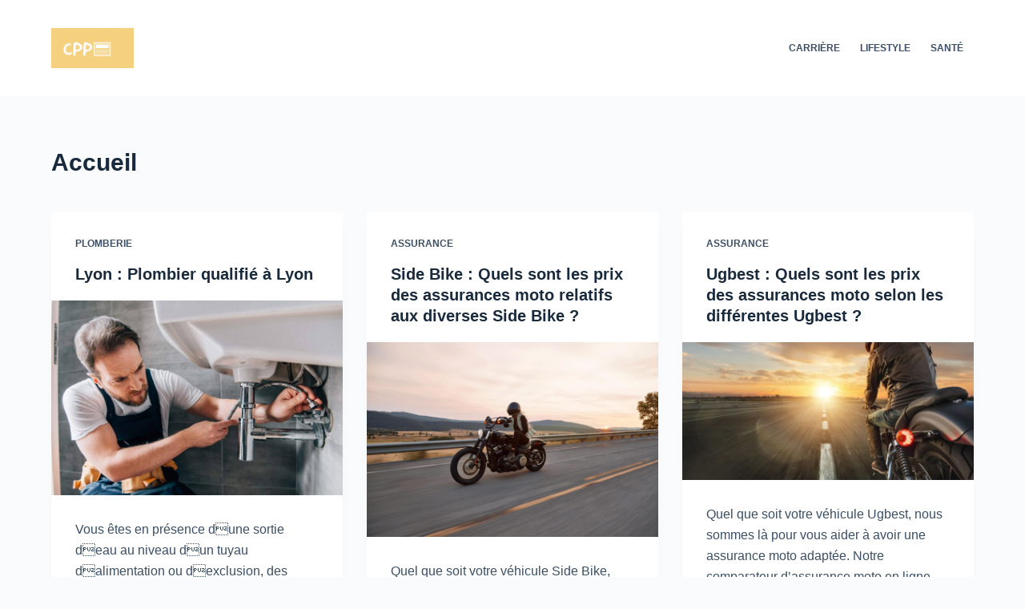

--- FILE ---
content_type: text/html; charset=UTF-8
request_url: https://cfa-piemont-pyrenees.fr/page/5/
body_size: 13878
content:
<!doctype html>
<html lang="fr-FR">
<head>
	
	<meta charset="UTF-8">
	<meta name="viewport" content="width=device-width, initial-scale=1, maximum-scale=5, viewport-fit=cover">
	<link rel="profile" href="https://gmpg.org/xfn/11">

	<meta name='robots' content='index, follow, max-image-preview:large, max-snippet:-1, max-video-preview:-1' />

	<!-- This site is optimized with the Yoast SEO plugin v19.7.1 - https://yoast.com/wordpress/plugins/seo/ -->
	<title>CFA Piemont Pyrenées - Page 5 sur 9 - Actus</title>
	<meta name="description" content="Actus" />
	<link rel="canonical" href="https://cfa-piemont-pyrenees.fr/page/5/" />
	<link rel="prev" href="https://cfa-piemont-pyrenees.fr/page/4/" />
	<link rel="next" href="https://cfa-piemont-pyrenees.fr/page/6/" />
	<meta property="og:locale" content="fr_FR" />
	<meta property="og:type" content="website" />
	<meta property="og:title" content="CFA Piemont Pyrenées" />
	<meta property="og:description" content="Actus" />
	<meta property="og:url" content="https://cfa-piemont-pyrenees.fr/" />
	<meta property="og:site_name" content="CFA Piemont Pyrenées" />
	<meta name="twitter:card" content="summary_large_image" />
	<script type="application/ld+json" class="yoast-schema-graph">{"@context":"https://schema.org","@graph":[{"@type":"CollectionPage","@id":"https://cfa-piemont-pyrenees.fr/","url":"https://cfa-piemont-pyrenees.fr/page/5/","name":"CFA Piemont Pyrenées - Page 5 sur 9 - Actus","isPartOf":{"@id":"https://cfa-piemont-pyrenees.fr/#website"},"about":{"@id":"https://cfa-piemont-pyrenees.fr/#organization"},"description":"Actus","breadcrumb":{"@id":"https://cfa-piemont-pyrenees.fr/page/5/#breadcrumb"},"inLanguage":"fr-FR"},{"@type":"BreadcrumbList","@id":"https://cfa-piemont-pyrenees.fr/page/5/#breadcrumb","itemListElement":[{"@type":"ListItem","position":1,"name":"Accueil"}]},{"@type":"WebSite","@id":"https://cfa-piemont-pyrenees.fr/#website","url":"https://cfa-piemont-pyrenees.fr/","name":"CFA Piemont Pyrenées","description":"Actus","publisher":{"@id":"https://cfa-piemont-pyrenees.fr/#organization"},"potentialAction":[{"@type":"SearchAction","target":{"@type":"EntryPoint","urlTemplate":"https://cfa-piemont-pyrenees.fr/?s={search_term_string}"},"query-input":"required name=search_term_string"}],"inLanguage":"fr-FR"},{"@type":"Organization","@id":"https://cfa-piemont-pyrenees.fr/#organization","name":"CFA Piemont Pyrenées","url":"https://cfa-piemont-pyrenees.fr/","sameAs":[],"logo":{"@type":"ImageObject","inLanguage":"fr-FR","@id":"https://cfa-piemont-pyrenees.fr/#/schema/logo/image/","url":"https://cfa-piemont-pyrenees.fr/wp-content/uploads/2022/07/Capture-décran-2022-07-10-à-11.39.07.png","contentUrl":"https://cfa-piemont-pyrenees.fr/wp-content/uploads/2022/07/Capture-décran-2022-07-10-à-11.39.07.png","width":888,"height":432,"caption":"CFA Piemont Pyrenées"},"image":{"@id":"https://cfa-piemont-pyrenees.fr/#/schema/logo/image/"}}]}</script>
	<!-- / Yoast SEO plugin. -->


<link rel='dns-prefetch' href='//www.googletagmanager.com' />
<link rel="alternate" type="application/rss+xml" title="CFA Piemont Pyrenées &raquo; Flux" href="https://cfa-piemont-pyrenees.fr/feed/" />
<style id='wp-img-auto-sizes-contain-inline-css'>
img:is([sizes=auto i],[sizes^="auto," i]){contain-intrinsic-size:3000px 1500px}
/*# sourceURL=wp-img-auto-sizes-contain-inline-css */
</style>
<link rel='stylesheet' id='blocksy-dynamic-global-css' href='https://cfa-piemont-pyrenees.fr/wp-content/uploads/blocksy/css/global.css?ver=42323' media='all' />
<link rel='stylesheet' id='wp-block-library-css' href='https://cfa-piemont-pyrenees.fr/wp-includes/css/dist/block-library/style.min.css?ver=6.9' media='all' />
<style id='global-styles-inline-css'>
:root{--wp--preset--aspect-ratio--square: 1;--wp--preset--aspect-ratio--4-3: 4/3;--wp--preset--aspect-ratio--3-4: 3/4;--wp--preset--aspect-ratio--3-2: 3/2;--wp--preset--aspect-ratio--2-3: 2/3;--wp--preset--aspect-ratio--16-9: 16/9;--wp--preset--aspect-ratio--9-16: 9/16;--wp--preset--color--black: #000000;--wp--preset--color--cyan-bluish-gray: #abb8c3;--wp--preset--color--white: #ffffff;--wp--preset--color--pale-pink: #f78da7;--wp--preset--color--vivid-red: #cf2e2e;--wp--preset--color--luminous-vivid-orange: #ff6900;--wp--preset--color--luminous-vivid-amber: #fcb900;--wp--preset--color--light-green-cyan: #7bdcb5;--wp--preset--color--vivid-green-cyan: #00d084;--wp--preset--color--pale-cyan-blue: #8ed1fc;--wp--preset--color--vivid-cyan-blue: #0693e3;--wp--preset--color--vivid-purple: #9b51e0;--wp--preset--color--palette-color-1: var(--paletteColor1, #2872fa);--wp--preset--color--palette-color-2: var(--paletteColor2, #1559ed);--wp--preset--color--palette-color-3: var(--paletteColor3, #3A4F66);--wp--preset--color--palette-color-4: var(--paletteColor4, #192a3d);--wp--preset--color--palette-color-5: var(--paletteColor5, #e1e8ed);--wp--preset--color--palette-color-6: var(--paletteColor6, #f2f5f7);--wp--preset--color--palette-color-7: var(--paletteColor7, #FAFBFC);--wp--preset--color--palette-color-8: var(--paletteColor8, #ffffff);--wp--preset--gradient--vivid-cyan-blue-to-vivid-purple: linear-gradient(135deg,rgba(6,147,227,1) 0%,rgb(155,81,224) 100%);--wp--preset--gradient--light-green-cyan-to-vivid-green-cyan: linear-gradient(135deg,rgb(122,220,180) 0%,rgb(0,208,130) 100%);--wp--preset--gradient--luminous-vivid-amber-to-luminous-vivid-orange: linear-gradient(135deg,rgba(252,185,0,1) 0%,rgba(255,105,0,1) 100%);--wp--preset--gradient--luminous-vivid-orange-to-vivid-red: linear-gradient(135deg,rgba(255,105,0,1) 0%,rgb(207,46,46) 100%);--wp--preset--gradient--very-light-gray-to-cyan-bluish-gray: linear-gradient(135deg,rgb(238,238,238) 0%,rgb(169,184,195) 100%);--wp--preset--gradient--cool-to-warm-spectrum: linear-gradient(135deg,rgb(74,234,220) 0%,rgb(151,120,209) 20%,rgb(207,42,186) 40%,rgb(238,44,130) 60%,rgb(251,105,98) 80%,rgb(254,248,76) 100%);--wp--preset--gradient--blush-light-purple: linear-gradient(135deg,rgb(255,206,236) 0%,rgb(152,150,240) 100%);--wp--preset--gradient--blush-bordeaux: linear-gradient(135deg,rgb(254,205,165) 0%,rgb(254,45,45) 50%,rgb(107,0,62) 100%);--wp--preset--gradient--luminous-dusk: linear-gradient(135deg,rgb(255,203,112) 0%,rgb(199,81,192) 50%,rgb(65,88,208) 100%);--wp--preset--gradient--pale-ocean: linear-gradient(135deg,rgb(255,245,203) 0%,rgb(182,227,212) 50%,rgb(51,167,181) 100%);--wp--preset--gradient--electric-grass: linear-gradient(135deg,rgb(202,248,128) 0%,rgb(113,206,126) 100%);--wp--preset--gradient--midnight: linear-gradient(135deg,rgb(2,3,129) 0%,rgb(40,116,252) 100%);--wp--preset--gradient--juicy-peach: linear-gradient(to right, #ffecd2 0%, #fcb69f 100%);--wp--preset--gradient--young-passion: linear-gradient(to right, #ff8177 0%, #ff867a 0%, #ff8c7f 21%, #f99185 52%, #cf556c 78%, #b12a5b 100%);--wp--preset--gradient--true-sunset: linear-gradient(to right, #fa709a 0%, #fee140 100%);--wp--preset--gradient--morpheus-den: linear-gradient(to top, #30cfd0 0%, #330867 100%);--wp--preset--gradient--plum-plate: linear-gradient(135deg, #667eea 0%, #764ba2 100%);--wp--preset--gradient--aqua-splash: linear-gradient(15deg, #13547a 0%, #80d0c7 100%);--wp--preset--gradient--love-kiss: linear-gradient(to top, #ff0844 0%, #ffb199 100%);--wp--preset--gradient--new-retrowave: linear-gradient(to top, #3b41c5 0%, #a981bb 49%, #ffc8a9 100%);--wp--preset--gradient--plum-bath: linear-gradient(to top, #cc208e 0%, #6713d2 100%);--wp--preset--gradient--high-flight: linear-gradient(to right, #0acffe 0%, #495aff 100%);--wp--preset--gradient--teen-party: linear-gradient(-225deg, #FF057C 0%, #8D0B93 50%, #321575 100%);--wp--preset--gradient--fabled-sunset: linear-gradient(-225deg, #231557 0%, #44107A 29%, #FF1361 67%, #FFF800 100%);--wp--preset--gradient--arielle-smile: radial-gradient(circle 248px at center, #16d9e3 0%, #30c7ec 47%, #46aef7 100%);--wp--preset--gradient--itmeo-branding: linear-gradient(180deg, #2af598 0%, #009efd 100%);--wp--preset--gradient--deep-blue: linear-gradient(to right, #6a11cb 0%, #2575fc 100%);--wp--preset--gradient--strong-bliss: linear-gradient(to right, #f78ca0 0%, #f9748f 19%, #fd868c 60%, #fe9a8b 100%);--wp--preset--gradient--sweet-period: linear-gradient(to top, #3f51b1 0%, #5a55ae 13%, #7b5fac 25%, #8f6aae 38%, #a86aa4 50%, #cc6b8e 62%, #f18271 75%, #f3a469 87%, #f7c978 100%);--wp--preset--gradient--purple-division: linear-gradient(to top, #7028e4 0%, #e5b2ca 100%);--wp--preset--gradient--cold-evening: linear-gradient(to top, #0c3483 0%, #a2b6df 100%, #6b8cce 100%, #a2b6df 100%);--wp--preset--gradient--mountain-rock: linear-gradient(to right, #868f96 0%, #596164 100%);--wp--preset--gradient--desert-hump: linear-gradient(to top, #c79081 0%, #dfa579 100%);--wp--preset--gradient--ethernal-constance: linear-gradient(to top, #09203f 0%, #537895 100%);--wp--preset--gradient--happy-memories: linear-gradient(-60deg, #ff5858 0%, #f09819 100%);--wp--preset--gradient--grown-early: linear-gradient(to top, #0ba360 0%, #3cba92 100%);--wp--preset--gradient--morning-salad: linear-gradient(-225deg, #B7F8DB 0%, #50A7C2 100%);--wp--preset--gradient--night-call: linear-gradient(-225deg, #AC32E4 0%, #7918F2 48%, #4801FF 100%);--wp--preset--gradient--mind-crawl: linear-gradient(-225deg, #473B7B 0%, #3584A7 51%, #30D2BE 100%);--wp--preset--gradient--angel-care: linear-gradient(-225deg, #FFE29F 0%, #FFA99F 48%, #FF719A 100%);--wp--preset--gradient--juicy-cake: linear-gradient(to top, #e14fad 0%, #f9d423 100%);--wp--preset--gradient--rich-metal: linear-gradient(to right, #d7d2cc 0%, #304352 100%);--wp--preset--gradient--mole-hall: linear-gradient(-20deg, #616161 0%, #9bc5c3 100%);--wp--preset--gradient--cloudy-knoxville: linear-gradient(120deg, #fdfbfb 0%, #ebedee 100%);--wp--preset--gradient--soft-grass: linear-gradient(to top, #c1dfc4 0%, #deecdd 100%);--wp--preset--gradient--saint-petersburg: linear-gradient(135deg, #f5f7fa 0%, #c3cfe2 100%);--wp--preset--gradient--everlasting-sky: linear-gradient(135deg, #fdfcfb 0%, #e2d1c3 100%);--wp--preset--gradient--kind-steel: linear-gradient(-20deg, #e9defa 0%, #fbfcdb 100%);--wp--preset--gradient--over-sun: linear-gradient(60deg, #abecd6 0%, #fbed96 100%);--wp--preset--gradient--premium-white: linear-gradient(to top, #d5d4d0 0%, #d5d4d0 1%, #eeeeec 31%, #efeeec 75%, #e9e9e7 100%);--wp--preset--gradient--clean-mirror: linear-gradient(45deg, #93a5cf 0%, #e4efe9 100%);--wp--preset--gradient--wild-apple: linear-gradient(to top, #d299c2 0%, #fef9d7 100%);--wp--preset--gradient--snow-again: linear-gradient(to top, #e6e9f0 0%, #eef1f5 100%);--wp--preset--gradient--confident-cloud: linear-gradient(to top, #dad4ec 0%, #dad4ec 1%, #f3e7e9 100%);--wp--preset--gradient--glass-water: linear-gradient(to top, #dfe9f3 0%, white 100%);--wp--preset--gradient--perfect-white: linear-gradient(-225deg, #E3FDF5 0%, #FFE6FA 100%);--wp--preset--font-size--small: 13px;--wp--preset--font-size--medium: 20px;--wp--preset--font-size--large: 36px;--wp--preset--font-size--x-large: 42px;--wp--preset--spacing--20: 0.44rem;--wp--preset--spacing--30: 0.67rem;--wp--preset--spacing--40: 1rem;--wp--preset--spacing--50: 1.5rem;--wp--preset--spacing--60: 2.25rem;--wp--preset--spacing--70: 3.38rem;--wp--preset--spacing--80: 5.06rem;--wp--preset--shadow--natural: 6px 6px 9px rgba(0, 0, 0, 0.2);--wp--preset--shadow--deep: 12px 12px 50px rgba(0, 0, 0, 0.4);--wp--preset--shadow--sharp: 6px 6px 0px rgba(0, 0, 0, 0.2);--wp--preset--shadow--outlined: 6px 6px 0px -3px rgb(255, 255, 255), 6px 6px rgb(0, 0, 0);--wp--preset--shadow--crisp: 6px 6px 0px rgb(0, 0, 0);}:where(.is-layout-flex){gap: 0.5em;}:where(.is-layout-grid){gap: 0.5em;}body .is-layout-flex{display: flex;}.is-layout-flex{flex-wrap: wrap;align-items: center;}.is-layout-flex > :is(*, div){margin: 0;}body .is-layout-grid{display: grid;}.is-layout-grid > :is(*, div){margin: 0;}:where(.wp-block-columns.is-layout-flex){gap: 2em;}:where(.wp-block-columns.is-layout-grid){gap: 2em;}:where(.wp-block-post-template.is-layout-flex){gap: 1.25em;}:where(.wp-block-post-template.is-layout-grid){gap: 1.25em;}.has-black-color{color: var(--wp--preset--color--black) !important;}.has-cyan-bluish-gray-color{color: var(--wp--preset--color--cyan-bluish-gray) !important;}.has-white-color{color: var(--wp--preset--color--white) !important;}.has-pale-pink-color{color: var(--wp--preset--color--pale-pink) !important;}.has-vivid-red-color{color: var(--wp--preset--color--vivid-red) !important;}.has-luminous-vivid-orange-color{color: var(--wp--preset--color--luminous-vivid-orange) !important;}.has-luminous-vivid-amber-color{color: var(--wp--preset--color--luminous-vivid-amber) !important;}.has-light-green-cyan-color{color: var(--wp--preset--color--light-green-cyan) !important;}.has-vivid-green-cyan-color{color: var(--wp--preset--color--vivid-green-cyan) !important;}.has-pale-cyan-blue-color{color: var(--wp--preset--color--pale-cyan-blue) !important;}.has-vivid-cyan-blue-color{color: var(--wp--preset--color--vivid-cyan-blue) !important;}.has-vivid-purple-color{color: var(--wp--preset--color--vivid-purple) !important;}.has-black-background-color{background-color: var(--wp--preset--color--black) !important;}.has-cyan-bluish-gray-background-color{background-color: var(--wp--preset--color--cyan-bluish-gray) !important;}.has-white-background-color{background-color: var(--wp--preset--color--white) !important;}.has-pale-pink-background-color{background-color: var(--wp--preset--color--pale-pink) !important;}.has-vivid-red-background-color{background-color: var(--wp--preset--color--vivid-red) !important;}.has-luminous-vivid-orange-background-color{background-color: var(--wp--preset--color--luminous-vivid-orange) !important;}.has-luminous-vivid-amber-background-color{background-color: var(--wp--preset--color--luminous-vivid-amber) !important;}.has-light-green-cyan-background-color{background-color: var(--wp--preset--color--light-green-cyan) !important;}.has-vivid-green-cyan-background-color{background-color: var(--wp--preset--color--vivid-green-cyan) !important;}.has-pale-cyan-blue-background-color{background-color: var(--wp--preset--color--pale-cyan-blue) !important;}.has-vivid-cyan-blue-background-color{background-color: var(--wp--preset--color--vivid-cyan-blue) !important;}.has-vivid-purple-background-color{background-color: var(--wp--preset--color--vivid-purple) !important;}.has-black-border-color{border-color: var(--wp--preset--color--black) !important;}.has-cyan-bluish-gray-border-color{border-color: var(--wp--preset--color--cyan-bluish-gray) !important;}.has-white-border-color{border-color: var(--wp--preset--color--white) !important;}.has-pale-pink-border-color{border-color: var(--wp--preset--color--pale-pink) !important;}.has-vivid-red-border-color{border-color: var(--wp--preset--color--vivid-red) !important;}.has-luminous-vivid-orange-border-color{border-color: var(--wp--preset--color--luminous-vivid-orange) !important;}.has-luminous-vivid-amber-border-color{border-color: var(--wp--preset--color--luminous-vivid-amber) !important;}.has-light-green-cyan-border-color{border-color: var(--wp--preset--color--light-green-cyan) !important;}.has-vivid-green-cyan-border-color{border-color: var(--wp--preset--color--vivid-green-cyan) !important;}.has-pale-cyan-blue-border-color{border-color: var(--wp--preset--color--pale-cyan-blue) !important;}.has-vivid-cyan-blue-border-color{border-color: var(--wp--preset--color--vivid-cyan-blue) !important;}.has-vivid-purple-border-color{border-color: var(--wp--preset--color--vivid-purple) !important;}.has-vivid-cyan-blue-to-vivid-purple-gradient-background{background: var(--wp--preset--gradient--vivid-cyan-blue-to-vivid-purple) !important;}.has-light-green-cyan-to-vivid-green-cyan-gradient-background{background: var(--wp--preset--gradient--light-green-cyan-to-vivid-green-cyan) !important;}.has-luminous-vivid-amber-to-luminous-vivid-orange-gradient-background{background: var(--wp--preset--gradient--luminous-vivid-amber-to-luminous-vivid-orange) !important;}.has-luminous-vivid-orange-to-vivid-red-gradient-background{background: var(--wp--preset--gradient--luminous-vivid-orange-to-vivid-red) !important;}.has-very-light-gray-to-cyan-bluish-gray-gradient-background{background: var(--wp--preset--gradient--very-light-gray-to-cyan-bluish-gray) !important;}.has-cool-to-warm-spectrum-gradient-background{background: var(--wp--preset--gradient--cool-to-warm-spectrum) !important;}.has-blush-light-purple-gradient-background{background: var(--wp--preset--gradient--blush-light-purple) !important;}.has-blush-bordeaux-gradient-background{background: var(--wp--preset--gradient--blush-bordeaux) !important;}.has-luminous-dusk-gradient-background{background: var(--wp--preset--gradient--luminous-dusk) !important;}.has-pale-ocean-gradient-background{background: var(--wp--preset--gradient--pale-ocean) !important;}.has-electric-grass-gradient-background{background: var(--wp--preset--gradient--electric-grass) !important;}.has-midnight-gradient-background{background: var(--wp--preset--gradient--midnight) !important;}.has-small-font-size{font-size: var(--wp--preset--font-size--small) !important;}.has-medium-font-size{font-size: var(--wp--preset--font-size--medium) !important;}.has-large-font-size{font-size: var(--wp--preset--font-size--large) !important;}.has-x-large-font-size{font-size: var(--wp--preset--font-size--x-large) !important;}
/*# sourceURL=global-styles-inline-css */
</style>

<style id='classic-theme-styles-inline-css'>
/*! This file is auto-generated */
.wp-block-button__link{color:#fff;background-color:#32373c;border-radius:9999px;box-shadow:none;text-decoration:none;padding:calc(.667em + 2px) calc(1.333em + 2px);font-size:1.125em}.wp-block-file__button{background:#32373c;color:#fff;text-decoration:none}
/*# sourceURL=/wp-includes/css/classic-themes.min.css */
</style>
<link rel='stylesheet' id='parent-style-css' href='https://cfa-piemont-pyrenees.fr/wp-content/themes/blocksy/style.css?ver=6.9' media='all' />
<link rel='stylesheet' id='ct-main-styles-css' href='https://cfa-piemont-pyrenees.fr/wp-content/themes/blocksy/static/bundle/main.min.css?ver=1.8.41' media='all' />
<link rel='stylesheet' id='ct-page-title-styles-css' href='https://cfa-piemont-pyrenees.fr/wp-content/themes/blocksy/static/bundle/page-title.min.css?ver=1.8.41' media='all' />
<link rel='stylesheet' id='ct-stackable-styles-css' href='https://cfa-piemont-pyrenees.fr/wp-content/themes/blocksy/static/bundle/stackable.min.css?ver=1.8.41' media='all' />
<link rel='stylesheet' id='ct-wpforms-styles-css' href='https://cfa-piemont-pyrenees.fr/wp-content/themes/blocksy/static/bundle/wpforms.min.css?ver=1.8.41' media='all' />

<!-- Extrait Google Analytics ajouté par Site Kit -->
<script src="https://www.googletagmanager.com/gtag/js?id=UA-243066740-1" id="google_gtagjs-js" async></script>
<script id="google_gtagjs-js-after">
window.dataLayer = window.dataLayer || [];function gtag(){dataLayer.push(arguments);}
gtag('set', 'linker', {"domains":["cfa-piemont-pyrenees.fr"]} );
gtag("js", new Date());
gtag("set", "developer_id.dZTNiMT", true);
gtag("config", "UA-243066740-1", {"anonymize_ip":true});
gtag("config", "G-ZHV59KRFE8");
//# sourceURL=google_gtagjs-js-after
</script>

<!-- Arrêter l&#039;extrait Google Analytics ajouté par Site Kit -->
<link rel="https://api.w.org/" href="https://cfa-piemont-pyrenees.fr/wp-json/" /><link rel="EditURI" type="application/rsd+xml" title="RSD" href="https://cfa-piemont-pyrenees.fr/xmlrpc.php?rsd" />
<meta name="generator" content="Site Kit by Google 1.83.0" /><noscript><link rel='stylesheet' href='https://cfa-piemont-pyrenees.fr/wp-content/themes/blocksy/static/bundle/no-scripts.min.css' type='text/css' /></noscript>
<link rel="icon" href="https://cfa-piemont-pyrenees.fr/wp-content/uploads/2022/07/cropped-mountain-32x32.png" sizes="32x32" />
<link rel="icon" href="https://cfa-piemont-pyrenees.fr/wp-content/uploads/2022/07/cropped-mountain-192x192.png" sizes="192x192" />
<link rel="apple-touch-icon" href="https://cfa-piemont-pyrenees.fr/wp-content/uploads/2022/07/cropped-mountain-180x180.png" />
<meta name="msapplication-TileImage" content="https://cfa-piemont-pyrenees.fr/wp-content/uploads/2022/07/cropped-mountain-270x270.png" />
	</head>

<body data-rsssl=1 class="home blog paged wp-custom-logo wp-embed-responsive paged-5 wp-theme-blocksy wp-child-theme-blocksy-child stk--is-blocksy-theme ct-loading" data-link="type-2" data-prefix="blog" data-header="type-1" data-footer="type-1" >

<a class="skip-link show-on-focus" href="#main">
	Passer au contenu</a>

<div class="ct-drawer-canvas"><div id="offcanvas" class="ct-panel ct-header" data-behaviour="right-side" ><div class="ct-panel-inner">
		<div class="ct-panel-actions">
			<button class="ct-toggle-close" data-type="type-1" aria-label="Fermer le tiroir">
				<svg class="ct-icon" width="12" height="12" viewBox="0 0 15 15">
					<path d="M1 15a1 1 0 01-.71-.29 1 1 0 010-1.41l5.8-5.8-5.8-5.8A1 1 0 011.7.29l5.8 5.8 5.8-5.8a1 1 0 011.41 1.41l-5.8 5.8 5.8 5.8a1 1 0 01-1.41 1.41l-5.8-5.8-5.8 5.8A1 1 0 011 15z"/>
				</svg>
			</button>
		</div>
		<div class="ct-panel-content" data-device="desktop" ></div><div class="ct-panel-content" data-device="mobile" >
<nav 
	class="mobile-menu has-submenu" 
	data-id="mobile-menu" data-interaction="click" data-toggle-type="type-1" 	aria-label="Menu hors-champ">
	<ul><li class="page_item page-item-14"><a href="https://cfa-piemont-pyrenees.fr/apprentissage/" class="ct-menu-link">CENTRE DE FORMATION D’APPRENTIS AGRICOLE</a></li><li class="page_item page-item-18 page_item_has_children menu-item-has-children"><span class="ct-sub-menu-parent"><a href="https://cfa-piemont-pyrenees.fr/filieres/" class="ct-menu-link">FILIÈRES</a><button class="ct-toggle-dropdown-mobile" aria-label="Déplier le menu déroulant" aria-expanded="false" ><svg class="ct-icon toggle-icon-1" width="15" height="15" viewBox="0 0 15 15"><path d="M3.9,5.1l3.6,3.6l3.6-3.6l1.4,0.7l-5,5l-5-5L3.9,5.1z"/></svg></button></span><ul class='sub-menu'><li class="page_item page-item-16"><a href="https://cfa-piemont-pyrenees.fr/filieres/agriculture-et-elevage/" class="ct-menu-link">AGRICULTURE ET ÉLEVAGE</a></li><li class="page_item page-item-24"><a href="https://cfa-piemont-pyrenees.fr/filieres/amenagement-paysager-et-espace-rural/" class="ct-menu-link">AMÉNAGEMENT PAYSAGER</a></li><li class="page_item page-item-21"><a href="https://cfa-piemont-pyrenees.fr/filieres/horticulture-et-fleuristerie/" class="ct-menu-link">HORTICULTURE ET FLEURISTERIE</a></li></ul></li><li class="page_item page-item-36"><a href="https://cfa-piemont-pyrenees.fr/formations/" class="ct-menu-link">Formations</a></li><li class="page_item page-item-38"><a href="https://cfa-piemont-pyrenees.fr/mentions-legales/" class="ct-menu-link">Mentions légales</a></li><li class="page_item page-item-26 page_item_has_children menu-item-has-children"><span class="ct-sub-menu-parent"><a href="https://cfa-piemont-pyrenees.fr/sites/" class="ct-menu-link">Sites</a><button class="ct-toggle-dropdown-mobile" aria-label="Déplier le menu déroulant" aria-expanded="false" ><svg class="ct-icon toggle-icon-1" width="15" height="15" viewBox="0 0 15 15"><path d="M3.9,5.1l3.6,3.6l3.6-3.6l1.4,0.7l-5,5l-5-5L3.9,5.1z"/></svg></button></span><ul class='sub-menu'><li class="page_item page-item-30"><a href="https://cfa-piemont-pyrenees.fr/sites/pamiers-ariege/" class="ct-menu-link">PAMIERS</a></li><li class="page_item page-item-28"><a href="https://cfa-piemont-pyrenees.fr/sites/saint-gaudens-haute-garonne/" class="ct-menu-link">SAINT-GAUDENS</a></li><li class="page_item page-item-32"><a href="https://cfa-piemont-pyrenees.fr/sites/tarbes/" class="ct-menu-link">TARBES</a></li><li class="page_item page-item-34"><a href="https://cfa-piemont-pyrenees.fr/sites/vic-en-bigorre-hautes-pyrenees/" class="ct-menu-link">VIC-EN-BIGORRE</a></li></ul></li></ul></nav>

</div></div></div></div>
<div id="main-container">
	<header id="header" class="ct-header" data-id="type-1" itemscope="" itemtype="https://schema.org/WPHeader" ><div data-device="desktop" ><div data-row="middle" data-column-set="2" ><div class="ct-container" ><div data-column="start" data-placements="1" ><div data-items="primary" >
<div	class="site-branding"
	data-id="logo" 		itemscope="itemscope" itemtype="https://schema.org/Organization" >

			<a href="https://cfa-piemont-pyrenees.fr/" class="site-logo-container" rel="home"><img width="888" height="432" src="https://cfa-piemont-pyrenees.fr/wp-content/uploads/2022/07/Capture-décran-2022-07-10-à-11.39.07.png" class="default-logo" alt="Cfa piemont pyrenées logo" /></a>	
	</div>

</div></div><div data-column="end" data-placements="1" ><div data-items="primary" >
<nav
	id="header-menu-1"
	class="header-menu-1"
	data-id="menu" data-interaction="hover" 	data-menu="type-1"
	data-dropdown="type-1:simple"		data-responsive="no"	itemscope="" itemtype="https://schema.org/SiteNavigationElement" 	aria-label="Menu d’en-tête">

	<ul id="menu-menu" class="menu"><li id="menu-item-1435" class="menu-item menu-item-type-taxonomy menu-item-object-category menu-item-1435"><a href="https://cfa-piemont-pyrenees.fr/category/carriere/" class="ct-menu-link">Carrière</a></li>
<li id="menu-item-1436" class="menu-item menu-item-type-taxonomy menu-item-object-category menu-item-1436"><a href="https://cfa-piemont-pyrenees.fr/category/lifestyle/" class="ct-menu-link">Lifestyle</a></li>
<li id="menu-item-1437" class="menu-item menu-item-type-taxonomy menu-item-object-category menu-item-1437"><a href="https://cfa-piemont-pyrenees.fr/category/sante/" class="ct-menu-link">Santé</a></li>
</ul></nav>

</div></div></div></div></div><div data-device="mobile" ><div data-row="middle" data-column-set="2" ><div class="ct-container" ><div data-column="start" data-placements="1" ><div data-items="primary" >
<div	class="site-branding"
	data-id="logo" 		itemscope="itemscope" itemtype="https://schema.org/Organization" >

			<a href="https://cfa-piemont-pyrenees.fr/" class="site-logo-container" rel="home"><img width="888" height="432" src="https://cfa-piemont-pyrenees.fr/wp-content/uploads/2022/07/Capture-décran-2022-07-10-à-11.39.07.png" class="default-logo" alt="Cfa piemont pyrenées logo" /></a>	
	</div>

</div></div><div data-column="end" data-placements="1" ><div data-items="primary" >
<button
	data-toggle-panel="#offcanvas"
	class="ct-header-trigger ct-toggle "
	data-design="simple"
	data-label="right"
	aria-label="Ouvrir le menu hors-champ"
	data-id="trigger" >

	<span class="ct-label ct-hidden-sm ct-hidden-md ct-hidden-lg">Menu</span>

	<svg
		class="ct-icon"
		width="18" height="14" viewBox="0 0 18 14"
		aria-hidden="true"
		data-type="type-1">

		<rect y="0.00" width="18" height="1.7" rx="1"/>
		<rect y="6.15" width="18" height="1.7" rx="1"/>
		<rect y="12.3" width="18" height="1.7" rx="1"/>
	</svg>
</button>
</div></div></div></div></div></header>
	<main id="main" class="site-main hfeed" itemscope="itemscope" itemtype="https://schema.org/CreativeWork" >

		
<div class="ct-container"  data-vertical-spacing="top:bottom">
	<section >
		
<div class="hero-section" data-type="type-1" >
			<header class="entry-header">
			<h1 class="page-title" title="Accueil" itemprop="headline" >Accueil</h1>		</header>
	</div>
<div class="entries" data-archive="default" data-layout="grid" data-cards="boxed"  ><article id="post-565" class="entry-card post-565 post type-post status-publish format-standard has-post-thumbnail hentry category-plomberie" ><ul class="entry-meta" data-type="simple:slash"  ><li class="meta-categories" data-type="simple"><a href="https://cfa-piemont-pyrenees.fr/category/plomberie/" rel="tag" class="ct-term-10" >Plomberie</a></li></ul>
	<h2 class="entry-title">
		<a href="https://cfa-piemont-pyrenees.fr/lyon-plombier-qualifie-a-lyon/" rel="bookmark">
			Lyon : Plombier qualifié à Lyon		</a>
	</h2>

	<a class="ct-image-container boundless-image" href="https://cfa-piemont-pyrenees.fr/lyon-plombier-qualifie-a-lyon/" aria-label="Lyon : Plombier qualifié à Lyon" tabindex="-1"><img width="768" height="513" src="https://cfa-piemont-pyrenees.fr/wp-content/uploads/2022/09/lyon-plombier-qualifie-a-lyon-1-768x513.jpg" class="attachment-medium_large size-medium_large wp-post-image" alt="" decoding="async" srcset="https://cfa-piemont-pyrenees.fr/wp-content/uploads/2022/09/lyon-plombier-qualifie-a-lyon-1-768x513.jpg 768w, https://cfa-piemont-pyrenees.fr/wp-content/uploads/2022/09/lyon-plombier-qualifie-a-lyon-1-300x200.jpg 300w, https://cfa-piemont-pyrenees.fr/wp-content/uploads/2022/09/lyon-plombier-qualifie-a-lyon-1-1024x684.jpg 1024w, https://cfa-piemont-pyrenees.fr/wp-content/uploads/2022/09/lyon-plombier-qualifie-a-lyon-1-1536x1025.jpg 1536w, https://cfa-piemont-pyrenees.fr/wp-content/uploads/2022/09/lyon-plombier-qualifie-a-lyon-1.jpg 1600w" sizes="(max-width: 768px) 100vw, 768px" itemprop="image" style="aspect-ratio: 4/3;" /></a><div class="entry-excerpt" ><p>Vous êtes en présence dune sortie deau au niveau dun tuyau dalimentation ou dexclusion, des lavabos obstruées, vous apercevez votre chaudière qui ne se met pas en routeou la réparation totale dune salle de bain. Ainsi, il est important de…</p>
</div><div class="ct-ghost"></div><ul class="entry-meta" data-type="simple:slash"  ><li class="meta-author" itemprop="author" itemscope="" itemtype="https://schema.org/Person" ><a class="ct-meta-element-author" href="https://cfa-piemont-pyrenees.fr/author/admin_cfapiemontpyrenees/" title="Articles par Jean" rel="author" itemprop="url" ><span itemprop="name" >Jean</span></a></li><li class="meta-date" itemprop="datePublished" ><time class="ct-meta-element-date" datetime="2022-08-13T16:33:16+00:00" >août 13, 2022</time></li></ul></article><article id="post-447" class="entry-card post-447 post type-post status-publish format-standard has-post-thumbnail hentry category-assurance" ><ul class="entry-meta" data-type="simple:slash"  ><li class="meta-categories" data-type="simple"><a href="https://cfa-piemont-pyrenees.fr/category/assurance/" rel="tag" class="ct-term-9" >Assurance</a></li></ul>
	<h2 class="entry-title">
		<a href="https://cfa-piemont-pyrenees.fr/side-bike-quels-sont-les-prix-des-assurances-moto-relatifs-aux-diverses-side-bike/" rel="bookmark">
			Side Bike : Quels sont les prix des assurances moto relatifs aux diverses Side Bike ?		</a>
	</h2>

	<a class="ct-image-container boundless-image" href="https://cfa-piemont-pyrenees.fr/side-bike-quels-sont-les-prix-des-assurances-moto-relatifs-aux-diverses-side-bike/" aria-label="Side Bike : Quels sont les prix des assurances moto relatifs aux diverses Side Bike ?" tabindex="-1"><img width="768" height="512" src="https://cfa-piemont-pyrenees.fr/wp-content/uploads/2022/09/side-bike-quels-sont-les-prix-des-assurances-moto-relatifs-aux-diverses-side-bike-1-768x512.jpg" class="attachment-medium_large size-medium_large wp-post-image" alt="" decoding="async" srcset="https://cfa-piemont-pyrenees.fr/wp-content/uploads/2022/09/side-bike-quels-sont-les-prix-des-assurances-moto-relatifs-aux-diverses-side-bike-1-768x512.jpg 768w, https://cfa-piemont-pyrenees.fr/wp-content/uploads/2022/09/side-bike-quels-sont-les-prix-des-assurances-moto-relatifs-aux-diverses-side-bike-1-300x200.jpg 300w, https://cfa-piemont-pyrenees.fr/wp-content/uploads/2022/09/side-bike-quels-sont-les-prix-des-assurances-moto-relatifs-aux-diverses-side-bike-1-1024x683.jpg 1024w, https://cfa-piemont-pyrenees.fr/wp-content/uploads/2022/09/side-bike-quels-sont-les-prix-des-assurances-moto-relatifs-aux-diverses-side-bike-1-1536x1024.jpg 1536w, https://cfa-piemont-pyrenees.fr/wp-content/uploads/2022/09/side-bike-quels-sont-les-prix-des-assurances-moto-relatifs-aux-diverses-side-bike-1.jpg 1920w" sizes="(max-width: 768px) 100vw, 768px" itemprop="image" style="aspect-ratio: 4/3;" /></a><div class="entry-excerpt" ><p>Quel que soit votre véhicule Side Bike, nous proposons notre aide pour vous aider à trouver une assurance moto intéressante. Notre comparateur d&rsquo;assurance moto en ligne cherche tous les jours à vous proposer les meilleures propositions du marché pour que…</p>
</div><div class="ct-ghost"></div><ul class="entry-meta" data-type="simple:slash"  ><li class="meta-author" itemprop="author" itemscope="" itemtype="https://schema.org/Person" ><a class="ct-meta-element-author" href="https://cfa-piemont-pyrenees.fr/author/admin_cfapiemontpyrenees/" title="Articles par Jean" rel="author" itemprop="url" ><span itemprop="name" >Jean</span></a></li><li class="meta-date" itemprop="datePublished" ><time class="ct-meta-element-date" datetime="2022-08-13T09:45:22+00:00" >août 13, 2022</time></li></ul></article><article id="post-471" class="entry-card post-471 post type-post status-publish format-standard has-post-thumbnail hentry category-assurance" ><ul class="entry-meta" data-type="simple:slash"  ><li class="meta-categories" data-type="simple"><a href="https://cfa-piemont-pyrenees.fr/category/assurance/" rel="tag" class="ct-term-9" >Assurance</a></li></ul>
	<h2 class="entry-title">
		<a href="https://cfa-piemont-pyrenees.fr/ugbest-quels-sont-les-prix-des-assurances-moto-selon-les-differentes-ugbest/" rel="bookmark">
			Ugbest : Quels sont les prix des assurances moto selon les différentes Ugbest ?		</a>
	</h2>

	<a class="ct-image-container boundless-image" href="https://cfa-piemont-pyrenees.fr/ugbest-quels-sont-les-prix-des-assurances-moto-selon-les-differentes-ugbest/" aria-label="Ugbest : Quels sont les prix des assurances moto selon les différentes Ugbest ?" tabindex="-1"><img width="768" height="362" src="https://cfa-piemont-pyrenees.fr/wp-content/uploads/2022/09/ugbest-quels-sont-les-prix-des-assurances-moto-selon-les-differentes-ugbest-1-768x362.jpg" class="attachment-medium_large size-medium_large wp-post-image" alt="" decoding="async" srcset="https://cfa-piemont-pyrenees.fr/wp-content/uploads/2022/09/ugbest-quels-sont-les-prix-des-assurances-moto-selon-les-differentes-ugbest-1-768x362.jpg 768w, https://cfa-piemont-pyrenees.fr/wp-content/uploads/2022/09/ugbest-quels-sont-les-prix-des-assurances-moto-selon-les-differentes-ugbest-1-300x142.jpg 300w, https://cfa-piemont-pyrenees.fr/wp-content/uploads/2022/09/ugbest-quels-sont-les-prix-des-assurances-moto-selon-les-differentes-ugbest-1-1024x483.jpg 1024w, https://cfa-piemont-pyrenees.fr/wp-content/uploads/2022/09/ugbest-quels-sont-les-prix-des-assurances-moto-selon-les-differentes-ugbest-1-1536x725.jpg 1536w, https://cfa-piemont-pyrenees.fr/wp-content/uploads/2022/09/ugbest-quels-sont-les-prix-des-assurances-moto-selon-les-differentes-ugbest-1.jpg 2000w" sizes="(max-width: 768px) 100vw, 768px" itemprop="image" style="aspect-ratio: 4/3;" /></a><div class="entry-excerpt" ><p>Quel que soit votre véhicule Ugbest, nous sommes là pour vous aider à avoir une assurance moto adaptée. Notre comparateur d&rsquo;assurance moto en ligne cherche tous les jours à vous proposer les meilleures propositions du marché en espérant que vous…</p>
</div><div class="ct-ghost"></div><ul class="entry-meta" data-type="simple:slash"  ><li class="meta-author" itemprop="author" itemscope="" itemtype="https://schema.org/Person" ><a class="ct-meta-element-author" href="https://cfa-piemont-pyrenees.fr/author/admin_cfapiemontpyrenees/" title="Articles par Jean" rel="author" itemprop="url" ><span itemprop="name" >Jean</span></a></li><li class="meta-date" itemprop="datePublished" ><time class="ct-meta-element-date" datetime="2022-08-13T07:37:43+00:00" >août 13, 2022</time></li></ul></article><article id="post-847" class="entry-card post-847 post type-post status-publish format-standard has-post-thumbnail hentry category-plomberie" ><ul class="entry-meta" data-type="simple:slash"  ><li class="meta-categories" data-type="simple"><a href="https://cfa-piemont-pyrenees.fr/category/plomberie/" rel="tag" class="ct-term-10" >Plomberie</a></li></ul>
	<h2 class="entry-title">
		<a href="https://cfa-piemont-pyrenees.fr/le-blanc-mesnil-expert-plombier-a-le-blanc-mesnil/" rel="bookmark">
			Le Blanc-Mesnil : Expert plombier à Le Blanc-Mesnil		</a>
	</h2>

	<a class="ct-image-container boundless-image" href="https://cfa-piemont-pyrenees.fr/le-blanc-mesnil-expert-plombier-a-le-blanc-mesnil/" aria-label="Le Blanc-Mesnil : Expert plombier à Le Blanc-Mesnil" tabindex="-1"><img width="675" height="450" src="https://cfa-piemont-pyrenees.fr/wp-content/uploads/2022/09/le-blanc-mesnil-expert-plombier-a-le-blanc-mesnil-1.jpg" class="attachment-medium_large size-medium_large wp-post-image" alt="" decoding="async" loading="lazy" srcset="https://cfa-piemont-pyrenees.fr/wp-content/uploads/2022/09/le-blanc-mesnil-expert-plombier-a-le-blanc-mesnil-1.jpg 675w, https://cfa-piemont-pyrenees.fr/wp-content/uploads/2022/09/le-blanc-mesnil-expert-plombier-a-le-blanc-mesnil-1-300x200.jpg 300w" sizes="auto, (max-width: 675px) 100vw, 675px" itemprop="image" style="aspect-ratio: 4/3;" /></a><div class="entry-excerpt" ><p>Vous vous êtes pris des toilettes obstruées, un débordement deau au niveau dun courant de ravitaillement ou délimination la restauration entière dune douche ou vous apercevez votre chaudière qui ne se met pas en route. Dans ces conditions, il est…</p>
</div><div class="ct-ghost"></div><ul class="entry-meta" data-type="simple:slash"  ><li class="meta-author" itemprop="author" itemscope="" itemtype="https://schema.org/Person" ><a class="ct-meta-element-author" href="https://cfa-piemont-pyrenees.fr/author/admin_cfapiemontpyrenees/" title="Articles par Jean" rel="author" itemprop="url" ><span itemprop="name" >Jean</span></a></li><li class="meta-date" itemprop="datePublished" ><time class="ct-meta-element-date" datetime="2022-08-13T02:11:40+00:00" >août 13, 2022</time></li></ul></article><article id="post-694" class="entry-card post-694 post type-post status-publish format-standard has-post-thumbnail hentry category-plomberie" ><ul class="entry-meta" data-type="simple:slash"  ><li class="meta-categories" data-type="simple"><a href="https://cfa-piemont-pyrenees.fr/category/plomberie/" rel="tag" class="ct-term-10" >Plomberie</a></li></ul>
	<h2 class="entry-title">
		<a href="https://cfa-piemont-pyrenees.fr/vitry-sur-seine-plombier-chevronne-sur-vitry-sur-seine/" rel="bookmark">
			Vitry-sur-Seine : Plombier chevronné sur Vitry-sur-Seine		</a>
	</h2>

	<a class="ct-image-container boundless-image" href="https://cfa-piemont-pyrenees.fr/vitry-sur-seine-plombier-chevronne-sur-vitry-sur-seine/" aria-label="Vitry-sur-Seine : Plombier chevronné sur Vitry-sur-Seine" tabindex="-1"><img width="256" height="255" src="https://cfa-piemont-pyrenees.fr/wp-content/uploads/2022/09/vitry-sur-seine-plombier-chevronne-sur-vitry-sur-seine-1.png" class="attachment-medium_large size-medium_large wp-post-image" alt="" decoding="async" loading="lazy" srcset="https://cfa-piemont-pyrenees.fr/wp-content/uploads/2022/09/vitry-sur-seine-plombier-chevronne-sur-vitry-sur-seine-1.png 256w, https://cfa-piemont-pyrenees.fr/wp-content/uploads/2022/09/vitry-sur-seine-plombier-chevronne-sur-vitry-sur-seine-1-150x150.png 150w" sizes="auto, (max-width: 256px) 100vw, 256px" itemprop="image" style="aspect-ratio: 4/3;" /></a><div class="entry-excerpt" ><p>une fuite deau au niveau dun dévacuation ou encore canal dalimentation ,des lavabos obstruées,vous voyez votre appareil de chauffage qui ne se met pas en route ou encore la rénovation intégrale dune salle de bain. Ce sont des tournures totalement…</p>
</div><div class="ct-ghost"></div><ul class="entry-meta" data-type="simple:slash"  ><li class="meta-author" itemprop="author" itemscope="" itemtype="https://schema.org/Person" ><a class="ct-meta-element-author" href="https://cfa-piemont-pyrenees.fr/author/admin_cfapiemontpyrenees/" title="Articles par Jean" rel="author" itemprop="url" ><span itemprop="name" >Jean</span></a></li><li class="meta-date" itemprop="datePublished" ><time class="ct-meta-element-date" datetime="2022-08-13T00:01:40+00:00" >août 13, 2022</time></li></ul></article><article id="post-216" class="entry-card post-216 post type-post status-publish format-standard has-post-thumbnail hentry category-assurance" ><ul class="entry-meta" data-type="simple:slash"  ><li class="meta-categories" data-type="simple"><a href="https://cfa-piemont-pyrenees.fr/category/assurance/" rel="tag" class="ct-term-9" >Assurance</a></li></ul>
	<h2 class="entry-title">
		<a href="https://cfa-piemont-pyrenees.fr/hagglunds-quels-sont-les-prix-des-assurances-moto-relatifs-aux-modeles-hagglunds/" rel="bookmark">
			Hagglunds : Quels sont les prix des assurances moto relatifs aux modèles Hagglunds ?		</a>
	</h2>

	<a class="ct-image-container boundless-image" href="https://cfa-piemont-pyrenees.fr/hagglunds-quels-sont-les-prix-des-assurances-moto-relatifs-aux-modeles-hagglunds/" aria-label="Hagglunds : Quels sont les prix des assurances moto relatifs aux modèles Hagglunds ?" tabindex="-1"><img width="600" height="400" src="https://cfa-piemont-pyrenees.fr/wp-content/uploads/2022/09/hagglunds-quels-sont-les-prix-des-assurances-moto-relatifs-aux-modeles-hagglunds-1.jpg" class="attachment-medium_large size-medium_large wp-post-image" alt="" decoding="async" loading="lazy" srcset="https://cfa-piemont-pyrenees.fr/wp-content/uploads/2022/09/hagglunds-quels-sont-les-prix-des-assurances-moto-relatifs-aux-modeles-hagglunds-1.jpg 600w, https://cfa-piemont-pyrenees.fr/wp-content/uploads/2022/09/hagglunds-quels-sont-les-prix-des-assurances-moto-relatifs-aux-modeles-hagglunds-1-300x200.jpg 300w" sizes="auto, (max-width: 600px) 100vw, 600px" itemprop="image" style="aspect-ratio: 4/3;" /></a><div class="entry-excerpt" ><p>Quel que soit votre véhicule Hagglunds, nous offrons notre assistance pour vous aider à avoir une assurance moto intéressante. Notre comparateur d&rsquo;assurance moto en ligne cherche tous les jours à vous proposer les meilleures propositions du marché afin que vous…</p>
</div><div class="ct-ghost"></div><ul class="entry-meta" data-type="simple:slash"  ><li class="meta-author" itemprop="author" itemscope="" itemtype="https://schema.org/Person" ><a class="ct-meta-element-author" href="https://cfa-piemont-pyrenees.fr/author/admin_cfapiemontpyrenees/" title="Articles par Jean" rel="author" itemprop="url" ><span itemprop="name" >Jean</span></a></li><li class="meta-date" itemprop="datePublished" ><time class="ct-meta-element-date" datetime="2022-08-12T17:05:33+00:00" >août 12, 2022</time></li></ul></article><article id="post-856" class="entry-card post-856 post type-post status-publish format-standard has-post-thumbnail hentry category-plomberie" ><ul class="entry-meta" data-type="simple:slash"  ><li class="meta-categories" data-type="simple"><a href="https://cfa-piemont-pyrenees.fr/category/plomberie/" rel="tag" class="ct-term-10" >Plomberie</a></li></ul>
	<h2 class="entry-title">
		<a href="https://cfa-piemont-pyrenees.fr/saint-andre-expert-plombier-sur-saint-andre/" rel="bookmark">
			Saint-André : Expert plombier sur Saint-André		</a>
	</h2>

	<a class="ct-image-container boundless-image" href="https://cfa-piemont-pyrenees.fr/saint-andre-expert-plombier-sur-saint-andre/" aria-label="Saint-André : Expert plombier sur Saint-André" tabindex="-1"><img width="768" height="768" src="https://cfa-piemont-pyrenees.fr/wp-content/uploads/2022/09/saint-andre-expert-plombier-sur-saint-andre-1-768x768.jpg" class="attachment-medium_large size-medium_large wp-post-image" alt="" decoding="async" loading="lazy" srcset="https://cfa-piemont-pyrenees.fr/wp-content/uploads/2022/09/saint-andre-expert-plombier-sur-saint-andre-1-768x768.jpg 768w, https://cfa-piemont-pyrenees.fr/wp-content/uploads/2022/09/saint-andre-expert-plombier-sur-saint-andre-1-300x300.jpg 300w, https://cfa-piemont-pyrenees.fr/wp-content/uploads/2022/09/saint-andre-expert-plombier-sur-saint-andre-1-1024x1024.jpg 1024w, https://cfa-piemont-pyrenees.fr/wp-content/uploads/2022/09/saint-andre-expert-plombier-sur-saint-andre-1-150x150.jpg 150w, https://cfa-piemont-pyrenees.fr/wp-content/uploads/2022/09/saint-andre-expert-plombier-sur-saint-andre-1-1536x1536.jpg 1536w, https://cfa-piemont-pyrenees.fr/wp-content/uploads/2022/09/saint-andre-expert-plombier-sur-saint-andre-1.jpg 1600w" sizes="auto, (max-width: 768px) 100vw, 768px" itemprop="image" style="aspect-ratio: 4/3;" /></a><div class="entry-excerpt" ><p>Vous êtes en présence d des lavabos obstruées, une sortie deau dans un canal dalimentation ou délimination la réhabilitation entière dune salle de bain ou vous voyez votre chaudière qui ne se met pas en route. Ce sont des conditions…</p>
</div><div class="ct-ghost"></div><ul class="entry-meta" data-type="simple:slash"  ><li class="meta-author" itemprop="author" itemscope="" itemtype="https://schema.org/Person" ><a class="ct-meta-element-author" href="https://cfa-piemont-pyrenees.fr/author/admin_cfapiemontpyrenees/" title="Articles par Jean" rel="author" itemprop="url" ><span itemprop="name" >Jean</span></a></li><li class="meta-date" itemprop="datePublished" ><time class="ct-meta-element-date" datetime="2022-08-10T15:55:17+00:00" >août 10, 2022</time></li></ul></article><article id="post-297" class="entry-card post-297 post type-post status-publish format-standard has-post-thumbnail hentry category-assurance" ><ul class="entry-meta" data-type="simple:slash"  ><li class="meta-categories" data-type="simple"><a href="https://cfa-piemont-pyrenees.fr/category/assurance/" rel="tag" class="ct-term-9" >Assurance</a></li></ul>
	<h2 class="entry-title">
		<a href="https://cfa-piemont-pyrenees.fr/laverda-quels-sont-les-prix-des-assurances-moto-en-fonction-des-diverses-laverda/" rel="bookmark">
			Laverda : Quels sont les prix des assurances moto en fonction des diverses Laverda ?		</a>
	</h2>

	<a class="ct-image-container boundless-image" href="https://cfa-piemont-pyrenees.fr/laverda-quels-sont-les-prix-des-assurances-moto-en-fonction-des-diverses-laverda/" aria-label="Laverda : Quels sont les prix des assurances moto en fonction des diverses Laverda ?" tabindex="-1"><img width="556" height="432" src="https://cfa-piemont-pyrenees.fr/wp-content/uploads/2022/09/laverda-quels-sont-les-prix-des-assurances-moto-en-fonction-des-diverses-laverda-1.jpg" class="attachment-medium_large size-medium_large wp-post-image" alt="" decoding="async" loading="lazy" srcset="https://cfa-piemont-pyrenees.fr/wp-content/uploads/2022/09/laverda-quels-sont-les-prix-des-assurances-moto-en-fonction-des-diverses-laverda-1.jpg 556w, https://cfa-piemont-pyrenees.fr/wp-content/uploads/2022/09/laverda-quels-sont-les-prix-des-assurances-moto-en-fonction-des-diverses-laverda-1-300x233.jpg 300w" sizes="auto, (max-width: 556px) 100vw, 556px" itemprop="image" style="aspect-ratio: 4/3;" /></a><div class="entry-excerpt" ><p>Quel que soit votre véhicule Laverda, nous sommes à votre entière disposition pour vous aider à conclure une assurance moto intéressante. Notre comparateur d&rsquo;assurance moto en ligne cherche tous les jours à vous proposer les meilleures formules du marché en…</p>
</div><div class="ct-ghost"></div><ul class="entry-meta" data-type="simple:slash"  ><li class="meta-author" itemprop="author" itemscope="" itemtype="https://schema.org/Person" ><a class="ct-meta-element-author" href="https://cfa-piemont-pyrenees.fr/author/admin_cfapiemontpyrenees/" title="Articles par Jean" rel="author" itemprop="url" ><span itemprop="name" >Jean</span></a></li><li class="meta-date" itemprop="datePublished" ><time class="ct-meta-element-date" datetime="2022-08-10T07:10:44+00:00" >août 10, 2022</time></li></ul></article><article id="post-637" class="entry-card post-637 post type-post status-publish format-standard has-post-thumbnail hentry category-plomberie" ><ul class="entry-meta" data-type="simple:slash"  ><li class="meta-categories" data-type="simple"><a href="https://cfa-piemont-pyrenees.fr/category/plomberie/" rel="tag" class="ct-term-10" >Plomberie</a></li></ul>
	<h2 class="entry-title">
		<a href="https://cfa-piemont-pyrenees.fr/amiens-expert-plombier-a-amiens/" rel="bookmark">
			Amiens : Expert plombier à Amiens		</a>
	</h2>

	<a class="ct-image-container boundless-image" href="https://cfa-piemont-pyrenees.fr/amiens-expert-plombier-a-amiens/" aria-label="Amiens : Expert plombier à Amiens" tabindex="-1"><img width="454" height="430" src="https://cfa-piemont-pyrenees.fr/wp-content/uploads/2022/09/amiens-expert-plombier-a-amiens-1.jpg" class="attachment-medium_large size-medium_large wp-post-image" alt="" decoding="async" loading="lazy" srcset="https://cfa-piemont-pyrenees.fr/wp-content/uploads/2022/09/amiens-expert-plombier-a-amiens-1.jpg 454w, https://cfa-piemont-pyrenees.fr/wp-content/uploads/2022/09/amiens-expert-plombier-a-amiens-1-300x284.jpg 300w" sizes="auto, (max-width: 454px) 100vw, 454px" itemprop="image" style="aspect-ratio: 4/3;" /></a><div class="entry-excerpt" ><p>Vous êtes en présence dune sortie deau sur un canal de ravitaillement ou dévacuation, des lavabos qui se sont engorgées, vous apercevez votre système de chauffage qui ne marche pasou la réhabilitation totale dune douche. Dans ces conditions, il est…</p>
</div><div class="ct-ghost"></div><ul class="entry-meta" data-type="simple:slash"  ><li class="meta-author" itemprop="author" itemscope="" itemtype="https://schema.org/Person" ><a class="ct-meta-element-author" href="https://cfa-piemont-pyrenees.fr/author/admin_cfapiemontpyrenees/" title="Articles par Jean" rel="author" itemprop="url" ><span itemprop="name" >Jean</span></a></li><li class="meta-date" itemprop="datePublished" ><time class="ct-meta-element-date" datetime="2022-08-09T18:29:49+00:00" >août 9, 2022</time></li></ul></article><article id="post-60" class="entry-card post-60 post type-post status-publish format-standard has-post-thumbnail hentry category-assurance" ><ul class="entry-meta" data-type="simple:slash"  ><li class="meta-categories" data-type="simple"><a href="https://cfa-piemont-pyrenees.fr/category/assurance/" rel="tag" class="ct-term-9" >Assurance</a></li></ul>
	<h2 class="entry-title">
		<a href="https://cfa-piemont-pyrenees.fr/alta-motors-quels-sont-les-prix-des-assurances-moto-relatifs-aux-modeles-alta-motors/" rel="bookmark">
			Alta Motors : Quels sont les prix des assurances moto relatifs aux modèles Alta Motors ?		</a>
	</h2>

	<a class="ct-image-container boundless-image" href="https://cfa-piemont-pyrenees.fr/alta-motors-quels-sont-les-prix-des-assurances-moto-relatifs-aux-modeles-alta-motors/" aria-label="Alta Motors : Quels sont les prix des assurances moto relatifs aux modèles Alta Motors ?" tabindex="-1"><img width="768" height="426" src="https://cfa-piemont-pyrenees.fr/wp-content/uploads/2022/09/alta-motors-quels-sont-les-prix-des-assurances-moto-relatifs-aux-modeles-alta-motors-1-768x426.jpg" class="attachment-medium_large size-medium_large wp-post-image" alt="" decoding="async" loading="lazy" srcset="https://cfa-piemont-pyrenees.fr/wp-content/uploads/2022/09/alta-motors-quels-sont-les-prix-des-assurances-moto-relatifs-aux-modeles-alta-motors-1-768x426.jpg 768w, https://cfa-piemont-pyrenees.fr/wp-content/uploads/2022/09/alta-motors-quels-sont-les-prix-des-assurances-moto-relatifs-aux-modeles-alta-motors-1-300x166.jpg 300w, https://cfa-piemont-pyrenees.fr/wp-content/uploads/2022/09/alta-motors-quels-sont-les-prix-des-assurances-moto-relatifs-aux-modeles-alta-motors-1-1024x568.jpg 1024w, https://cfa-piemont-pyrenees.fr/wp-content/uploads/2022/09/alta-motors-quels-sont-les-prix-des-assurances-moto-relatifs-aux-modeles-alta-motors-1.jpg 1038w" sizes="auto, (max-width: 768px) 100vw, 768px" itemprop="image" style="aspect-ratio: 4/3;" /></a><div class="entry-excerpt" ><p>Quel que soit votre véhicule Alta Motors, nous avons le savoir-faire indispensable pour vous aider à trouver une assurance moto adaptée. Notre comparateur d&rsquo;assurance moto en ligne cherche tous les jours à vous proposer les meilleures formules du marché afin…</p>
</div><div class="ct-ghost"></div><ul class="entry-meta" data-type="simple:slash"  ><li class="meta-author" itemprop="author" itemscope="" itemtype="https://schema.org/Person" ><a class="ct-meta-element-author" href="https://cfa-piemont-pyrenees.fr/author/admin_cfapiemontpyrenees/" title="Articles par Jean" rel="author" itemprop="url" ><span itemprop="name" >Jean</span></a></li><li class="meta-date" itemprop="datePublished" ><time class="ct-meta-element-date" datetime="2022-08-09T12:29:26+00:00" >août 9, 2022</time></li></ul></article><article id="post-742" class="entry-card post-742 post type-post status-publish format-standard has-post-thumbnail hentry category-plomberie" ><ul class="entry-meta" data-type="simple:slash"  ><li class="meta-categories" data-type="simple"><a href="https://cfa-piemont-pyrenees.fr/category/plomberie/" rel="tag" class="ct-term-10" >Plomberie</a></li></ul>
	<h2 class="entry-title">
		<a href="https://cfa-piemont-pyrenees.fr/champigny-sur-marne-plombier-sur-champigny-sur-marne/" rel="bookmark">
			Champigny-sur-Marne : Plombier sur Champigny-sur-Marne		</a>
	</h2>

	<a class="ct-image-container boundless-image" href="https://cfa-piemont-pyrenees.fr/champigny-sur-marne-plombier-sur-champigny-sur-marne/" aria-label="Champigny-sur-Marne : Plombier sur Champigny-sur-Marne" tabindex="-1"><img width="500" height="555" src="https://cfa-piemont-pyrenees.fr/wp-content/uploads/2022/09/champigny-sur-marne-plombier-sur-champigny-sur-marne-1.jpg" class="attachment-medium_large size-medium_large wp-post-image" alt="" decoding="async" loading="lazy" srcset="https://cfa-piemont-pyrenees.fr/wp-content/uploads/2022/09/champigny-sur-marne-plombier-sur-champigny-sur-marne-1.jpg 500w, https://cfa-piemont-pyrenees.fr/wp-content/uploads/2022/09/champigny-sur-marne-plombier-sur-champigny-sur-marne-1-270x300.jpg 270w" sizes="auto, (max-width: 500px) 100vw, 500px" itemprop="image" style="aspect-ratio: 4/3;" /></a><div class="entry-excerpt" ><p>Vous avez des lavabos obstruées, une fuite deau au niveau dun canal dalimentation ou bien dexclusion la réhabilitation totale dun cabinet de toilette ou bien vous voyez votre chaudière qui dysfonctionne. Dans ces conditions, il est crucial dappeler un plombier…</p>
</div><div class="ct-ghost"></div><ul class="entry-meta" data-type="simple:slash"  ><li class="meta-author" itemprop="author" itemscope="" itemtype="https://schema.org/Person" ><a class="ct-meta-element-author" href="https://cfa-piemont-pyrenees.fr/author/admin_cfapiemontpyrenees/" title="Articles par Jean" rel="author" itemprop="url" ><span itemprop="name" >Jean</span></a></li><li class="meta-date" itemprop="datePublished" ><time class="ct-meta-element-date" datetime="2022-08-09T11:32:29+00:00" >août 9, 2022</time></li></ul></article><article id="post-507" class="entry-card post-507 post type-post status-publish format-standard has-post-thumbnail hentry category-assurance" ><ul class="entry-meta" data-type="simple:slash"  ><li class="meta-categories" data-type="simple"><a href="https://cfa-piemont-pyrenees.fr/category/assurance/" rel="tag" class="ct-term-9" >Assurance</a></li></ul>
	<h2 class="entry-title">
		<a href="https://cfa-piemont-pyrenees.fr/yadea-quels-sont-les-prix-des-assurances-moto-selon-les-series-yadea/" rel="bookmark">
			Yadea : Quels sont les prix des assurances moto selon les séries Yadea ?		</a>
	</h2>

	<a class="ct-image-container boundless-image" href="https://cfa-piemont-pyrenees.fr/yadea-quels-sont-les-prix-des-assurances-moto-selon-les-series-yadea/" aria-label="Yadea : Quels sont les prix des assurances moto selon les séries Yadea ?" tabindex="-1"><img width="550" height="298" src="https://cfa-piemont-pyrenees.fr/wp-content/uploads/2022/09/yadea-quels-sont-les-prix-des-assurances-moto-selon-les-series-yadea-1.png" class="attachment-medium_large size-medium_large wp-post-image" alt="" decoding="async" loading="lazy" srcset="https://cfa-piemont-pyrenees.fr/wp-content/uploads/2022/09/yadea-quels-sont-les-prix-des-assurances-moto-selon-les-series-yadea-1.png 550w, https://cfa-piemont-pyrenees.fr/wp-content/uploads/2022/09/yadea-quels-sont-les-prix-des-assurances-moto-selon-les-series-yadea-1-300x163.png 300w" sizes="auto, (max-width: 550px) 100vw, 550px" itemprop="image" style="aspect-ratio: 4/3;" /></a><div class="entry-excerpt" ><p>Tout est tributaire de votre profil de motard (permis, ville, antécédents de conduite…), de votre genre de moto, mais aussi de vos besoins (type de service, protection de votre équipement …). Tout cela est pris en considération afin de vous…</p>
</div><div class="ct-ghost"></div><ul class="entry-meta" data-type="simple:slash"  ><li class="meta-author" itemprop="author" itemscope="" itemtype="https://schema.org/Person" ><a class="ct-meta-element-author" href="https://cfa-piemont-pyrenees.fr/author/admin_cfapiemontpyrenees/" title="Articles par Jean" rel="author" itemprop="url" ><span itemprop="name" >Jean</span></a></li><li class="meta-date" itemprop="datePublished" ><time class="ct-meta-element-date" datetime="2022-08-07T23:25:53+00:00" >août 7, 2022</time></li></ul></article><article id="post-180" class="entry-card post-180 post type-post status-publish format-standard has-post-thumbnail hentry category-assurance" ><ul class="entry-meta" data-type="simple:slash"  ><li class="meta-categories" data-type="simple"><a href="https://cfa-piemont-pyrenees.fr/category/assurance/" rel="tag" class="ct-term-9" >Assurance</a></li></ul>
	<h2 class="entry-title">
		<a href="https://cfa-piemont-pyrenees.fr/fb-mondial-quels-sont-les-prix-des-assurances-moto-relatifs-aux-categories-fb-mondial/" rel="bookmark">
			Fb Mondial : Quels sont les prix des assurances moto relatifs aux catégories Fb Mondial ?		</a>
	</h2>

	<a class="ct-image-container boundless-image" href="https://cfa-piemont-pyrenees.fr/fb-mondial-quels-sont-les-prix-des-assurances-moto-relatifs-aux-categories-fb-mondial/" aria-label="Fb Mondial : Quels sont les prix des assurances moto relatifs aux catégories Fb Mondial ?" tabindex="-1"><img width="768" height="512" src="https://cfa-piemont-pyrenees.fr/wp-content/uploads/2022/09/fb-mondial-quels-sont-les-prix-des-assurances-moto-relatifs-aux-categories-fb-mondial-1-768x512.jpg" class="attachment-medium_large size-medium_large wp-post-image" alt="" decoding="async" loading="lazy" srcset="https://cfa-piemont-pyrenees.fr/wp-content/uploads/2022/09/fb-mondial-quels-sont-les-prix-des-assurances-moto-relatifs-aux-categories-fb-mondial-1-768x512.jpg 768w, https://cfa-piemont-pyrenees.fr/wp-content/uploads/2022/09/fb-mondial-quels-sont-les-prix-des-assurances-moto-relatifs-aux-categories-fb-mondial-1-300x200.jpg 300w, https://cfa-piemont-pyrenees.fr/wp-content/uploads/2022/09/fb-mondial-quels-sont-les-prix-des-assurances-moto-relatifs-aux-categories-fb-mondial-1-1024x683.jpg 1024w, https://cfa-piemont-pyrenees.fr/wp-content/uploads/2022/09/fb-mondial-quels-sont-les-prix-des-assurances-moto-relatifs-aux-categories-fb-mondial-1.jpg 1200w" sizes="auto, (max-width: 768px) 100vw, 768px" itemprop="image" style="aspect-ratio: 4/3;" /></a><div class="entry-excerpt" ><p>Quel que soit votre véhicule Fb Mondial, nous avons le savoir-faire indispensable pour vous aider à conclure une assurance moto efficiente. Notre comparateur d&rsquo;assurance moto en ligne cherche tous les jours à vous proposer les meilleures offres du marché en…</p>
</div><div class="ct-ghost"></div><ul class="entry-meta" data-type="simple:slash"  ><li class="meta-author" itemprop="author" itemscope="" itemtype="https://schema.org/Person" ><a class="ct-meta-element-author" href="https://cfa-piemont-pyrenees.fr/author/admin_cfapiemontpyrenees/" title="Articles par Jean" rel="author" itemprop="url" ><span itemprop="name" >Jean</span></a></li><li class="meta-date" itemprop="datePublished" ><time class="ct-meta-element-date" datetime="2022-08-07T18:41:45+00:00" >août 7, 2022</time></li></ul></article><article id="post-90" class="entry-card post-90 post type-post status-publish format-standard has-post-thumbnail hentry category-assurance" ><ul class="entry-meta" data-type="simple:slash"  ><li class="meta-categories" data-type="simple"><a href="https://cfa-piemont-pyrenees.fr/category/assurance/" rel="tag" class="ct-term-9" >Assurance</a></li></ul>
	<h2 class="entry-title">
		<a href="https://cfa-piemont-pyrenees.fr/benelli-quels-sont-les-prix-des-assurances-moto-en-fonction-des-differentes-benelli/" rel="bookmark">
			Benelli : Quels sont les prix des assurances moto en fonction des différentes Benelli ?		</a>
	</h2>

	<a class="ct-image-container boundless-image" href="https://cfa-piemont-pyrenees.fr/benelli-quels-sont-les-prix-des-assurances-moto-en-fonction-des-differentes-benelli/" aria-label="Benelli : Quels sont les prix des assurances moto en fonction des différentes Benelli ?" tabindex="-1"><img width="600" height="246" src="https://cfa-piemont-pyrenees.fr/wp-content/uploads/2022/09/benelli-quels-sont-les-prix-des-assurances-moto-en-fonction-des-differentes-benelli-1.jpg" class="attachment-medium_large size-medium_large wp-post-image" alt="" decoding="async" loading="lazy" srcset="https://cfa-piemont-pyrenees.fr/wp-content/uploads/2022/09/benelli-quels-sont-les-prix-des-assurances-moto-en-fonction-des-differentes-benelli-1.jpg 600w, https://cfa-piemont-pyrenees.fr/wp-content/uploads/2022/09/benelli-quels-sont-les-prix-des-assurances-moto-en-fonction-des-differentes-benelli-1-300x123.jpg 300w" sizes="auto, (max-width: 600px) 100vw, 600px" itemprop="image" style="aspect-ratio: 4/3;" /></a><div class="entry-excerpt" ><p>Quel que soit votre véhicule Benelli, nous avons le savoir-faire indispensable pour vous aider à conclure une assurance moto intéressante. Notre comparateur d&rsquo;assurance moto en ligne cherche tous les jours à vous proposer les meilleures propositions du marché pour que…</p>
</div><div class="ct-ghost"></div><ul class="entry-meta" data-type="simple:slash"  ><li class="meta-author" itemprop="author" itemscope="" itemtype="https://schema.org/Person" ><a class="ct-meta-element-author" href="https://cfa-piemont-pyrenees.fr/author/admin_cfapiemontpyrenees/" title="Articles par Jean" rel="author" itemprop="url" ><span itemprop="name" >Jean</span></a></li><li class="meta-date" itemprop="datePublished" ><time class="ct-meta-element-date" datetime="2022-08-07T09:54:12+00:00" >août 7, 2022</time></li></ul></article><article id="post-652" class="entry-card post-652 post type-post status-publish format-standard has-post-thumbnail hentry category-plomberie" ><ul class="entry-meta" data-type="simple:slash"  ><li class="meta-categories" data-type="simple"><a href="https://cfa-piemont-pyrenees.fr/category/plomberie/" rel="tag" class="ct-term-10" >Plomberie</a></li></ul>
	<h2 class="entry-title">
		<a href="https://cfa-piemont-pyrenees.fr/metz-plombier-professionnel-sur-metz/" rel="bookmark">
			Metz : Plombier professionnel sur Metz		</a>
	</h2>

	<a class="ct-image-container boundless-image" href="https://cfa-piemont-pyrenees.fr/metz-plombier-professionnel-sur-metz/" aria-label="Metz : Plombier professionnel sur Metz" tabindex="-1"><img width="768" height="576" src="https://cfa-piemont-pyrenees.fr/wp-content/uploads/2022/09/metz-plombier-professionnel-sur-metz-1-768x576.jpg" class="attachment-medium_large size-medium_large wp-post-image" alt="" decoding="async" loading="lazy" srcset="https://cfa-piemont-pyrenees.fr/wp-content/uploads/2022/09/metz-plombier-professionnel-sur-metz-1-768x576.jpg 768w, https://cfa-piemont-pyrenees.fr/wp-content/uploads/2022/09/metz-plombier-professionnel-sur-metz-1-300x225.jpg 300w, https://cfa-piemont-pyrenees.fr/wp-content/uploads/2022/09/metz-plombier-professionnel-sur-metz-1-1024x768.jpg 1024w, https://cfa-piemont-pyrenees.fr/wp-content/uploads/2022/09/metz-plombier-professionnel-sur-metz-1-1536x1152.jpg 1536w, https://cfa-piemont-pyrenees.fr/wp-content/uploads/2022/09/metz-plombier-professionnel-sur-metz-1.jpg 1600w" sizes="auto, (max-width: 768px) 100vw, 768px" itemprop="image" style="aspect-ratio: 4/3;" /></a><div class="entry-excerpt" ><p>Vous êtes en présence dune sortie deau sur un canal de ravitaillement ou dévacuation, des toilettes obstruées, vous apercevez votre chaudière qui ne démarre pasou encore la transformation entière dun cabinet de toilette. Ce sont des tournures tout à fait…</p>
</div><div class="ct-ghost"></div><ul class="entry-meta" data-type="simple:slash"  ><li class="meta-author" itemprop="author" itemscope="" itemtype="https://schema.org/Person" ><a class="ct-meta-element-author" href="https://cfa-piemont-pyrenees.fr/author/admin_cfapiemontpyrenees/" title="Articles par Jean" rel="author" itemprop="url" ><span itemprop="name" >Jean</span></a></li><li class="meta-date" itemprop="datePublished" ><time class="ct-meta-element-date" datetime="2022-08-06T11:43:46+00:00" >août 6, 2022</time></li></ul></article><article id="post-622" class="entry-card post-622 post type-post status-publish format-standard has-post-thumbnail hentry category-plomberie" ><ul class="entry-meta" data-type="simple:slash"  ><li class="meta-categories" data-type="simple"><a href="https://cfa-piemont-pyrenees.fr/category/plomberie/" rel="tag" class="ct-term-10" >Plomberie</a></li></ul>
	<h2 class="entry-title">
		<a href="https://cfa-piemont-pyrenees.fr/clermont-ferrand-artisan-plombier-dans-clermont-ferrand/" rel="bookmark">
			Clermont-Ferrand : Artisan plombier dans Clermont-Ferrand		</a>
	</h2>

	<a class="ct-image-container boundless-image" href="https://cfa-piemont-pyrenees.fr/clermont-ferrand-artisan-plombier-dans-clermont-ferrand/" aria-label="Clermont-Ferrand : Artisan plombier dans Clermont-Ferrand" tabindex="-1"><img width="450" height="300" src="https://cfa-piemont-pyrenees.fr/wp-content/uploads/2022/09/clermont-ferrand-artisan-plombier-dans-clermont-ferrand-1.jpg" class="attachment-medium_large size-medium_large wp-post-image" alt="" decoding="async" loading="lazy" srcset="https://cfa-piemont-pyrenees.fr/wp-content/uploads/2022/09/clermont-ferrand-artisan-plombier-dans-clermont-ferrand-1.jpg 450w, https://cfa-piemont-pyrenees.fr/wp-content/uploads/2022/09/clermont-ferrand-artisan-plombier-dans-clermont-ferrand-1-300x200.jpg 300w" sizes="auto, (max-width: 450px) 100vw, 450px" itemprop="image" style="aspect-ratio: 4/3;" /></a><div class="entry-excerpt" ><p>Vous êtes en présence d des toilettes qui se sont engorgées, une fuite dans un canal dapprovisionnement ou bien délimination la restauration complète dun cabinet de toilette ou vous apercevez votre appareil de chauffage qui ne sallume pas. Ce sont…</p>
</div><div class="ct-ghost"></div><ul class="entry-meta" data-type="simple:slash"  ><li class="meta-author" itemprop="author" itemscope="" itemtype="https://schema.org/Person" ><a class="ct-meta-element-author" href="https://cfa-piemont-pyrenees.fr/author/admin_cfapiemontpyrenees/" title="Articles par Jean" rel="author" itemprop="url" ><span itemprop="name" >Jean</span></a></li><li class="meta-date" itemprop="datePublished" ><time class="ct-meta-element-date" datetime="2022-08-06T09:15:20+00:00" >août 6, 2022</time></li></ul></article><article id="post-231" class="entry-card post-231 post type-post status-publish format-standard has-post-thumbnail hentry category-assurance" ><ul class="entry-meta" data-type="simple:slash"  ><li class="meta-categories" data-type="simple"><a href="https://cfa-piemont-pyrenees.fr/category/assurance/" rel="tag" class="ct-term-9" >Assurance</a></li></ul>
	<h2 class="entry-title">
		<a href="https://cfa-piemont-pyrenees.fr/hesketh-quels-sont-les-prix-des-assurances-moto-selon-les-modeles-hesketh/" rel="bookmark">
			Hesketh : Quels sont les prix des assurances moto selon les modèles Hesketh ?		</a>
	</h2>

	<a class="ct-image-container boundless-image" href="https://cfa-piemont-pyrenees.fr/hesketh-quels-sont-les-prix-des-assurances-moto-selon-les-modeles-hesketh/" aria-label="Hesketh : Quels sont les prix des assurances moto selon les modèles Hesketh ?" tabindex="-1"><img width="768" height="542" src="https://cfa-piemont-pyrenees.fr/wp-content/uploads/2022/09/hesketh-quels-sont-les-prix-des-assurances-moto-selon-les-modeles-hesketh-1-768x542.jpg" class="attachment-medium_large size-medium_large wp-post-image" alt="" decoding="async" loading="lazy" srcset="https://cfa-piemont-pyrenees.fr/wp-content/uploads/2022/09/hesketh-quels-sont-les-prix-des-assurances-moto-selon-les-modeles-hesketh-1-768x542.jpg 768w, https://cfa-piemont-pyrenees.fr/wp-content/uploads/2022/09/hesketh-quels-sont-les-prix-des-assurances-moto-selon-les-modeles-hesketh-1-300x212.jpg 300w, https://cfa-piemont-pyrenees.fr/wp-content/uploads/2022/09/hesketh-quels-sont-les-prix-des-assurances-moto-selon-les-modeles-hesketh-1.jpg 960w" sizes="auto, (max-width: 768px) 100vw, 768px" itemprop="image" style="aspect-ratio: 4/3;" /></a><div class="entry-excerpt" ><p>Quel que soit votre véhicule Hesketh, nous avons le savoir-faire indispensable pour vous aider à avoir une assurance moto efficiente. Notre comparateur d&rsquo;assurance moto en ligne cherche tous les jours à vous proposer les meilleures propositions du marché en espérant…</p>
</div><div class="ct-ghost"></div><ul class="entry-meta" data-type="simple:slash"  ><li class="meta-author" itemprop="author" itemscope="" itemtype="https://schema.org/Person" ><a class="ct-meta-element-author" href="https://cfa-piemont-pyrenees.fr/author/admin_cfapiemontpyrenees/" title="Articles par Jean" rel="author" itemprop="url" ><span itemprop="name" >Jean</span></a></li><li class="meta-date" itemprop="datePublished" ><time class="ct-meta-element-date" datetime="2022-08-06T05:25:25+00:00" >août 6, 2022</time></li></ul></article><article id="post-153" class="entry-card post-153 post type-post status-publish format-standard has-post-thumbnail hentry category-assurance" ><ul class="entry-meta" data-type="simple:slash"  ><li class="meta-categories" data-type="simple"><a href="https://cfa-piemont-pyrenees.fr/category/assurance/" rel="tag" class="ct-term-9" >Assurance</a></li></ul>
	<h2 class="entry-title">
		<a href="https://cfa-piemont-pyrenees.fr/eccho-quels-sont-les-prix-des-assurances-moto-en-fonction-des-series-eccho/" rel="bookmark">
			Eccho : Quels sont les prix des assurances moto en fonction des séries Eccho ?		</a>
	</h2>

	<a class="ct-image-container boundless-image" href="https://cfa-piemont-pyrenees.fr/eccho-quels-sont-les-prix-des-assurances-moto-en-fonction-des-series-eccho/" aria-label="Eccho : Quels sont les prix des assurances moto en fonction des séries Eccho ?" tabindex="-1"><img width="768" height="512" src="https://cfa-piemont-pyrenees.fr/wp-content/uploads/2022/09/eccho-quels-sont-les-prix-des-assurances-moto-en-fonction-des-series-eccho-1-768x512.jpg" class="attachment-medium_large size-medium_large wp-post-image" alt="" decoding="async" loading="lazy" srcset="https://cfa-piemont-pyrenees.fr/wp-content/uploads/2022/09/eccho-quels-sont-les-prix-des-assurances-moto-en-fonction-des-series-eccho-1-768x512.jpg 768w, https://cfa-piemont-pyrenees.fr/wp-content/uploads/2022/09/eccho-quels-sont-les-prix-des-assurances-moto-en-fonction-des-series-eccho-1-300x200.jpg 300w, https://cfa-piemont-pyrenees.fr/wp-content/uploads/2022/09/eccho-quels-sont-les-prix-des-assurances-moto-en-fonction-des-series-eccho-1-1024x683.jpg 1024w, https://cfa-piemont-pyrenees.fr/wp-content/uploads/2022/09/eccho-quels-sont-les-prix-des-assurances-moto-en-fonction-des-series-eccho-1-1536x1024.jpg 1536w, https://cfa-piemont-pyrenees.fr/wp-content/uploads/2022/09/eccho-quels-sont-les-prix-des-assurances-moto-en-fonction-des-series-eccho-1.jpg 1920w" sizes="auto, (max-width: 768px) 100vw, 768px" itemprop="image" style="aspect-ratio: 4/3;" /></a><div class="entry-excerpt" ><p>Quel que soit votre véhicule Eccho, nous sommes à votre entière disposition pour vous aider à conclure une assurance moto adaptée. Notre comparateur d&rsquo;assurance moto en ligne cherche tous les jours à vous proposer les meilleures formules du marché pour…</p>
</div><div class="ct-ghost"></div><ul class="entry-meta" data-type="simple:slash"  ><li class="meta-author" itemprop="author" itemscope="" itemtype="https://schema.org/Person" ><a class="ct-meta-element-author" href="https://cfa-piemont-pyrenees.fr/author/admin_cfapiemontpyrenees/" title="Articles par Jean" rel="author" itemprop="url" ><span itemprop="name" >Jean</span></a></li><li class="meta-date" itemprop="datePublished" ><time class="ct-meta-element-date" datetime="2022-08-05T19:25:13+00:00" >août 5, 2022</time></li></ul></article><article id="post-504" class="entry-card post-504 post type-post status-publish format-standard has-post-thumbnail hentry category-assurance" ><ul class="entry-meta" data-type="simple:slash"  ><li class="meta-categories" data-type="simple"><a href="https://cfa-piemont-pyrenees.fr/category/assurance/" rel="tag" class="ct-term-9" >Assurance</a></li></ul>
	<h2 class="entry-title">
		<a href="https://cfa-piemont-pyrenees.fr/xr-dall-ara-quels-sont-les-prix-des-assurances-moto-en-fonction-des-differentes-xr-dall-ara/" rel="bookmark">
			Xr Dall Ara : Quels sont les prix des assurances moto en fonction des différentes Xr Dall Ara ?		</a>
	</h2>

	<a class="ct-image-container boundless-image" href="https://cfa-piemont-pyrenees.fr/xr-dall-ara-quels-sont-les-prix-des-assurances-moto-en-fonction-des-differentes-xr-dall-ara/" aria-label="Xr Dall Ara : Quels sont les prix des assurances moto en fonction des différentes Xr Dall Ara ?" tabindex="-1"><img width="768" height="512" src="https://cfa-piemont-pyrenees.fr/wp-content/uploads/2022/09/xr-dall-ara-quels-sont-les-prix-des-assurances-moto-en-fonction-des-differentes-xr-dall-ara-1-768x512.jpg" class="attachment-medium_large size-medium_large wp-post-image" alt="" decoding="async" loading="lazy" srcset="https://cfa-piemont-pyrenees.fr/wp-content/uploads/2022/09/xr-dall-ara-quels-sont-les-prix-des-assurances-moto-en-fonction-des-differentes-xr-dall-ara-1-768x512.jpg 768w, https://cfa-piemont-pyrenees.fr/wp-content/uploads/2022/09/xr-dall-ara-quels-sont-les-prix-des-assurances-moto-en-fonction-des-differentes-xr-dall-ara-1-300x200.jpg 300w, https://cfa-piemont-pyrenees.fr/wp-content/uploads/2022/09/xr-dall-ara-quels-sont-les-prix-des-assurances-moto-en-fonction-des-differentes-xr-dall-ara-1-1024x683.jpg 1024w, https://cfa-piemont-pyrenees.fr/wp-content/uploads/2022/09/xr-dall-ara-quels-sont-les-prix-des-assurances-moto-en-fonction-des-differentes-xr-dall-ara-1-1536x1024.jpg 1536w, https://cfa-piemont-pyrenees.fr/wp-content/uploads/2022/09/xr-dall-ara-quels-sont-les-prix-des-assurances-moto-en-fonction-des-differentes-xr-dall-ara-1.jpg 1920w" sizes="auto, (max-width: 768px) 100vw, 768px" itemprop="image" style="aspect-ratio: 4/3;" /></a><div class="entry-excerpt" ><p>Quel que soit votre véhicule Xr Dall Ara, nous sommes à votre entière disposition pour vous aider à avoir une assurance moto profitable. Notre comparateur d&rsquo;assurance moto en ligne cherche tous les jours à vous proposer les meilleures propositions du…</p>
</div><div class="ct-ghost"></div><ul class="entry-meta" data-type="simple:slash"  ><li class="meta-author" itemprop="author" itemscope="" itemtype="https://schema.org/Person" ><a class="ct-meta-element-author" href="https://cfa-piemont-pyrenees.fr/author/admin_cfapiemontpyrenees/" title="Articles par Jean" rel="author" itemprop="url" ><span itemprop="name" >Jean</span></a></li><li class="meta-date" itemprop="datePublished" ><time class="ct-meta-element-date" datetime="2022-08-04T19:51:31+00:00" >août 4, 2022</time></li></ul></article><article id="post-844" class="entry-card post-844 post type-post status-publish format-standard has-post-thumbnail hentry category-plomberie" ><ul class="entry-meta" data-type="simple:slash"  ><li class="meta-categories" data-type="simple"><a href="https://cfa-piemont-pyrenees.fr/category/plomberie/" rel="tag" class="ct-term-10" >Plomberie</a></li></ul>
	<h2 class="entry-title">
		<a href="https://cfa-piemont-pyrenees.fr/chambery-plombier-professionnel-a-chambery/" rel="bookmark">
			Chambéry : Plombier professionnel à Chambéry		</a>
	</h2>

	<a class="ct-image-container boundless-image" href="https://cfa-piemont-pyrenees.fr/chambery-plombier-professionnel-a-chambery/" aria-label="Chambéry : Plombier professionnel à Chambéry" tabindex="-1"><img width="580" height="435" src="https://cfa-piemont-pyrenees.fr/wp-content/uploads/2022/09/chambery-plombier-professionnel-a-chambery-1.jpg" class="attachment-medium_large size-medium_large wp-post-image" alt="" decoding="async" loading="lazy" srcset="https://cfa-piemont-pyrenees.fr/wp-content/uploads/2022/09/chambery-plombier-professionnel-a-chambery-1.jpg 580w, https://cfa-piemont-pyrenees.fr/wp-content/uploads/2022/09/chambery-plombier-professionnel-a-chambery-1-300x225.jpg 300w" sizes="auto, (max-width: 580px) 100vw, 580px" itemprop="image" style="aspect-ratio: 4/3;" /></a><div class="entry-excerpt" ><p>Vous voyez des lavabos bouchées, une sortie deau au niveau dun tuyau dapprovisionnement ou dévacuation la rénovation complète dune baignoire ou vous avez votre système de chauffage qui ne se met pas en route. Ce sont des tournures totalement imprévues,…</p>
</div><div class="ct-ghost"></div><ul class="entry-meta" data-type="simple:slash"  ><li class="meta-author" itemprop="author" itemscope="" itemtype="https://schema.org/Person" ><a class="ct-meta-element-author" href="https://cfa-piemont-pyrenees.fr/author/admin_cfapiemontpyrenees/" title="Articles par Jean" rel="author" itemprop="url" ><span itemprop="name" >Jean</span></a></li><li class="meta-date" itemprop="datePublished" ><time class="ct-meta-element-date" datetime="2022-08-04T18:35:50+00:00" >août 4, 2022</time></li></ul></article><article id="post-405" class="entry-card post-405 post type-post status-publish format-standard has-post-thumbnail hentry category-assurance" ><ul class="entry-meta" data-type="simple:slash"  ><li class="meta-categories" data-type="simple"><a href="https://cfa-piemont-pyrenees.fr/category/assurance/" rel="tag" class="ct-term-9" >Assurance</a></li></ul>
	<h2 class="entry-title">
		<a href="https://cfa-piemont-pyrenees.fr/renault-quels-sont-les-prix-des-assurances-moto-selon-les-series-renault/" rel="bookmark">
			Renault : Quels sont les prix des assurances moto selon les séries Renault ?		</a>
	</h2>

	<a class="ct-image-container boundless-image" href="https://cfa-piemont-pyrenees.fr/renault-quels-sont-les-prix-des-assurances-moto-selon-les-series-renault/" aria-label="Renault : Quels sont les prix des assurances moto selon les séries Renault ?" tabindex="-1"><img width="468" height="1084" src="https://cfa-piemont-pyrenees.fr/wp-content/uploads/2022/09/renault-quels-sont-les-prix-des-assurances-moto-selon-les-series-renault-1.png" class="attachment-medium_large size-medium_large wp-post-image" alt="" decoding="async" loading="lazy" srcset="https://cfa-piemont-pyrenees.fr/wp-content/uploads/2022/09/renault-quels-sont-les-prix-des-assurances-moto-selon-les-series-renault-1.png 468w, https://cfa-piemont-pyrenees.fr/wp-content/uploads/2022/09/renault-quels-sont-les-prix-des-assurances-moto-selon-les-series-renault-1-130x300.png 130w, https://cfa-piemont-pyrenees.fr/wp-content/uploads/2022/09/renault-quels-sont-les-prix-des-assurances-moto-selon-les-series-renault-1-442x1024.png 442w" sizes="auto, (max-width: 468px) 100vw, 468px" itemprop="image" style="aspect-ratio: 4/3;" /></a><div class="entry-excerpt" ><p>Quel que soit votre véhicule Renault, nous sommes là pour vous aider à trouver une assurance moto efficiente. Notre comparateur d&rsquo;assurance moto en ligne cherche tous les jours à vous proposer les meilleures offres du marché afin que vous découvriez…</p>
</div><div class="ct-ghost"></div><ul class="entry-meta" data-type="simple:slash"  ><li class="meta-author" itemprop="author" itemscope="" itemtype="https://schema.org/Person" ><a class="ct-meta-element-author" href="https://cfa-piemont-pyrenees.fr/author/admin_cfapiemontpyrenees/" title="Articles par Jean" rel="author" itemprop="url" ><span itemprop="name" >Jean</span></a></li><li class="meta-date" itemprop="datePublished" ><time class="ct-meta-element-date" datetime="2022-08-03T04:19:59+00:00" >août 3, 2022</time></li></ul></article><article id="post-54" class="entry-card post-54 post type-post status-publish format-standard has-post-thumbnail hentry category-assurance" ><ul class="entry-meta" data-type="simple:slash"  ><li class="meta-categories" data-type="simple"><a href="https://cfa-piemont-pyrenees.fr/category/assurance/" rel="tag" class="ct-term-9" >Assurance</a></li></ul>
	<h2 class="entry-title">
		<a href="https://cfa-piemont-pyrenees.fr/aeon-quels-sont-les-prix-des-assurances-moto-selon-les-diverses-aeon/" rel="bookmark">
			Aeon : Quels sont les prix des assurances moto selon les diverses Aeon ?		</a>
	</h2>

	<a class="ct-image-container boundless-image" href="https://cfa-piemont-pyrenees.fr/aeon-quels-sont-les-prix-des-assurances-moto-selon-les-diverses-aeon/" aria-label="Aeon : Quels sont les prix des assurances moto selon les diverses Aeon ?" tabindex="-1"><img width="768" height="633" src="https://cfa-piemont-pyrenees.fr/wp-content/uploads/2022/09/aeon-quels-sont-les-prix-des-assurances-moto-selon-les-diverses-aeon-768x633.jpg" class="attachment-medium_large size-medium_large wp-post-image" alt="" decoding="async" loading="lazy" srcset="https://cfa-piemont-pyrenees.fr/wp-content/uploads/2022/09/aeon-quels-sont-les-prix-des-assurances-moto-selon-les-diverses-aeon-768x633.jpg 768w, https://cfa-piemont-pyrenees.fr/wp-content/uploads/2022/09/aeon-quels-sont-les-prix-des-assurances-moto-selon-les-diverses-aeon-300x247.jpg 300w, https://cfa-piemont-pyrenees.fr/wp-content/uploads/2022/09/aeon-quels-sont-les-prix-des-assurances-moto-selon-les-diverses-aeon.jpg 828w" sizes="auto, (max-width: 768px) 100vw, 768px" itemprop="image" style="aspect-ratio: 4/3;" /></a><div class="entry-excerpt" ><p>Le prix est tributaire de votre profil de motard (permis, département, antécédents de conduite…), de votre type de moto, mais aussi de vos besoins (type de formule, protection de votre équipement …). Toutes ces informations sont prises en ligne de…</p>
</div><div class="ct-ghost"></div><ul class="entry-meta" data-type="simple:slash"  ><li class="meta-author" itemprop="author" itemscope="" itemtype="https://schema.org/Person" ><a class="ct-meta-element-author" href="https://cfa-piemont-pyrenees.fr/author/admin_cfapiemontpyrenees/" title="Articles par Jean" rel="author" itemprop="url" ><span itemprop="name" >Jean</span></a></li><li class="meta-date" itemprop="datePublished" ><time class="ct-meta-element-date" datetime="2022-08-03T02:07:46+00:00" >août 3, 2022</time></li></ul></article><article id="post-697" class="entry-card post-697 post type-post status-publish format-standard has-post-thumbnail hentry category-plomberie" ><ul class="entry-meta" data-type="simple:slash"  ><li class="meta-categories" data-type="simple"><a href="https://cfa-piemont-pyrenees.fr/category/plomberie/" rel="tag" class="ct-term-10" >Plomberie</a></li></ul>
	<h2 class="entry-title">
		<a href="https://cfa-piemont-pyrenees.fr/creteil-plombier-qualifie-dans-creteil/" rel="bookmark">
			Créteil : Plombier qualifié dans Créteil		</a>
	</h2>

	<a class="ct-image-container boundless-image" href="https://cfa-piemont-pyrenees.fr/creteil-plombier-qualifie-dans-creteil/" aria-label="Créteil : Plombier qualifié dans Créteil" tabindex="-1"><img width="768" height="563" src="https://cfa-piemont-pyrenees.fr/wp-content/uploads/2022/09/creteil-plombier-qualifie-dans-creteil-1-768x563.jpg" class="attachment-medium_large size-medium_large wp-post-image" alt="" decoding="async" loading="lazy" srcset="https://cfa-piemont-pyrenees.fr/wp-content/uploads/2022/09/creteil-plombier-qualifie-dans-creteil-1-768x563.jpg 768w, https://cfa-piemont-pyrenees.fr/wp-content/uploads/2022/09/creteil-plombier-qualifie-dans-creteil-1-300x220.jpg 300w, https://cfa-piemont-pyrenees.fr/wp-content/uploads/2022/09/creteil-plombier-qualifie-dans-creteil-1-1024x751.jpg 1024w, https://cfa-piemont-pyrenees.fr/wp-content/uploads/2022/09/creteil-plombier-qualifie-dans-creteil-1.jpg 1200w" sizes="auto, (max-width: 768px) 100vw, 768px" itemprop="image" style="aspect-ratio: 4/3;" /></a><div class="entry-excerpt" ><p>Vous avez des lavabos obstruées, une fuite deau dans un courant de ravitaillement ou bien dexclusion la transformation intégrale dune baignoire ou encore vous apercevez votre dispositif de chauffage qui ne démarre pas. Ce sont des conditions carrément imprévues, vous…</p>
</div><div class="ct-ghost"></div><ul class="entry-meta" data-type="simple:slash"  ><li class="meta-author" itemprop="author" itemscope="" itemtype="https://schema.org/Person" ><a class="ct-meta-element-author" href="https://cfa-piemont-pyrenees.fr/author/admin_cfapiemontpyrenees/" title="Articles par Jean" rel="author" itemprop="url" ><span itemprop="name" >Jean</span></a></li><li class="meta-date" itemprop="datePublished" ><time class="ct-meta-element-date" datetime="2022-08-01T16:26:19+00:00" >août 1, 2022</time></li></ul></article><article id="post-736" class="entry-card post-736 post type-post status-publish format-standard has-post-thumbnail hentry category-plomberie" ><ul class="entry-meta" data-type="simple:slash"  ><li class="meta-categories" data-type="simple"><a href="https://cfa-piemont-pyrenees.fr/category/plomberie/" rel="tag" class="ct-term-10" >Plomberie</a></li></ul>
	<h2 class="entry-title">
		<a href="https://cfa-piemont-pyrenees.fr/beziers-plombier-experimente-a-beziers/" rel="bookmark">
			Béziers : Plombier expérimenté à Béziers		</a>
	</h2>

	<a class="ct-image-container boundless-image" href="https://cfa-piemont-pyrenees.fr/beziers-plombier-experimente-a-beziers/" aria-label="Béziers : Plombier expérimenté à Béziers" tabindex="-1"><img width="768" height="512" src="https://cfa-piemont-pyrenees.fr/wp-content/uploads/2022/09/beziers-plombier-experimente-a-beziers-1-768x512.jpg" class="attachment-medium_large size-medium_large wp-post-image" alt="" decoding="async" loading="lazy" srcset="https://cfa-piemont-pyrenees.fr/wp-content/uploads/2022/09/beziers-plombier-experimente-a-beziers-1-768x512.jpg 768w, https://cfa-piemont-pyrenees.fr/wp-content/uploads/2022/09/beziers-plombier-experimente-a-beziers-1-300x200.jpg 300w, https://cfa-piemont-pyrenees.fr/wp-content/uploads/2022/09/beziers-plombier-experimente-a-beziers-1-1024x683.jpg 1024w, https://cfa-piemont-pyrenees.fr/wp-content/uploads/2022/09/beziers-plombier-experimente-a-beziers-1.jpg 1050w" sizes="auto, (max-width: 768px) 100vw, 768px" itemprop="image" style="aspect-ratio: 4/3;" /></a><div class="entry-excerpt" ><p>Vous apercevez un débordement deau dans un canal de ravitaillement ou dexclusion, des WC qui se sont engorgées, vous voyez votre chaudière qui ne démarre pasou la transformation intégrale dune salle de bain. Ce sont des conditions carrément imprévues, vous…</p>
</div><div class="ct-ghost"></div><ul class="entry-meta" data-type="simple:slash"  ><li class="meta-author" itemprop="author" itemscope="" itemtype="https://schema.org/Person" ><a class="ct-meta-element-author" href="https://cfa-piemont-pyrenees.fr/author/admin_cfapiemontpyrenees/" title="Articles par Jean" rel="author" itemprop="url" ><span itemprop="name" >Jean</span></a></li><li class="meta-date" itemprop="datePublished" ><time class="ct-meta-element-date" datetime="2022-08-01T11:07:06+00:00" >août 1, 2022</time></li></ul></article><article id="post-414" class="entry-card post-414 post type-post status-publish format-standard has-post-thumbnail hentry category-assurance" ><ul class="entry-meta" data-type="simple:slash"  ><li class="meta-categories" data-type="simple"><a href="https://cfa-piemont-pyrenees.fr/category/assurance/" rel="tag" class="ct-term-9" >Assurance</a></li></ul>
	<h2 class="entry-title">
		<a href="https://cfa-piemont-pyrenees.fr/ride-quels-sont-les-prix-des-assurances-moto-en-fonction-des-differentes-ride/" rel="bookmark">
			Ride : Quels sont les prix des assurances moto en fonction des différentes Ride ?		</a>
	</h2>

	<a class="ct-image-container boundless-image" href="https://cfa-piemont-pyrenees.fr/ride-quels-sont-les-prix-des-assurances-moto-en-fonction-des-differentes-ride/" aria-label="Ride : Quels sont les prix des assurances moto en fonction des différentes Ride ?" tabindex="-1"><img width="768" height="512" src="https://cfa-piemont-pyrenees.fr/wp-content/uploads/2022/09/ride-quels-sont-les-prix-des-assurances-moto-en-fonction-des-differentes-ride-1-768x512.jpg" class="attachment-medium_large size-medium_large wp-post-image" alt="" decoding="async" loading="lazy" srcset="https://cfa-piemont-pyrenees.fr/wp-content/uploads/2022/09/ride-quels-sont-les-prix-des-assurances-moto-en-fonction-des-differentes-ride-1-768x512.jpg 768w, https://cfa-piemont-pyrenees.fr/wp-content/uploads/2022/09/ride-quels-sont-les-prix-des-assurances-moto-en-fonction-des-differentes-ride-1-300x200.jpg 300w, https://cfa-piemont-pyrenees.fr/wp-content/uploads/2022/09/ride-quels-sont-les-prix-des-assurances-moto-en-fonction-des-differentes-ride-1-1024x683.jpg 1024w, https://cfa-piemont-pyrenees.fr/wp-content/uploads/2022/09/ride-quels-sont-les-prix-des-assurances-moto-en-fonction-des-differentes-ride-1-1536x1024.jpg 1536w, https://cfa-piemont-pyrenees.fr/wp-content/uploads/2022/09/ride-quels-sont-les-prix-des-assurances-moto-en-fonction-des-differentes-ride-1-2048x1365.jpg 2048w" sizes="auto, (max-width: 768px) 100vw, 768px" itemprop="image" style="aspect-ratio: 4/3;" /></a><div class="entry-excerpt" ><p>Quel que soit votre véhicule Ride, nous proposons notre aide pour vous aider à conclure une assurance moto avantageuse. Notre comparateur d&rsquo;assurance moto en ligne cherche tous les jours à vous proposer les meilleures formules du marché pour que vous…</p>
</div><div class="ct-ghost"></div><ul class="entry-meta" data-type="simple:slash"  ><li class="meta-author" itemprop="author" itemscope="" itemtype="https://schema.org/Person" ><a class="ct-meta-element-author" href="https://cfa-piemont-pyrenees.fr/author/admin_cfapiemontpyrenees/" title="Articles par Jean" rel="author" itemprop="url" ><span itemprop="name" >Jean</span></a></li><li class="meta-date" itemprop="datePublished" ><time class="ct-meta-element-date" datetime="2022-08-01T06:45:12+00:00" >août 1, 2022</time></li></ul></article><article id="post-315" class="entry-card post-315 post type-post status-publish format-standard has-post-thumbnail hentry category-assurance" ><ul class="entry-meta" data-type="simple:slash"  ><li class="meta-categories" data-type="simple"><a href="https://cfa-piemont-pyrenees.fr/category/assurance/" rel="tag" class="ct-term-9" >Assurance</a></li></ul>
	<h2 class="entry-title">
		<a href="https://cfa-piemont-pyrenees.fr/lml-quels-sont-les-prix-des-assurances-moto-en-fonction-des-categories-lml/" rel="bookmark">
			Lml : Quels sont les prix des assurances moto en fonction des catégories Lml ?		</a>
	</h2>

	<a class="ct-image-container boundless-image" href="https://cfa-piemont-pyrenees.fr/lml-quels-sont-les-prix-des-assurances-moto-en-fonction-des-categories-lml/" aria-label="Lml : Quels sont les prix des assurances moto en fonction des catégories Lml ?" tabindex="-1"><img width="768" height="512" src="https://cfa-piemont-pyrenees.fr/wp-content/uploads/2022/09/lml-quels-sont-les-prix-des-assurances-moto-en-fonction-des-categories-lml-1-768x512.jpg" class="attachment-medium_large size-medium_large wp-post-image" alt="" decoding="async" loading="lazy" srcset="https://cfa-piemont-pyrenees.fr/wp-content/uploads/2022/09/lml-quels-sont-les-prix-des-assurances-moto-en-fonction-des-categories-lml-1-768x512.jpg 768w, https://cfa-piemont-pyrenees.fr/wp-content/uploads/2022/09/lml-quels-sont-les-prix-des-assurances-moto-en-fonction-des-categories-lml-1-300x200.jpg 300w, https://cfa-piemont-pyrenees.fr/wp-content/uploads/2022/09/lml-quels-sont-les-prix-des-assurances-moto-en-fonction-des-categories-lml-1-1024x683.jpg 1024w, https://cfa-piemont-pyrenees.fr/wp-content/uploads/2022/09/lml-quels-sont-les-prix-des-assurances-moto-en-fonction-des-categories-lml-1-1536x1024.jpg 1536w, https://cfa-piemont-pyrenees.fr/wp-content/uploads/2022/09/lml-quels-sont-les-prix-des-assurances-moto-en-fonction-des-categories-lml-1.jpg 1920w" sizes="auto, (max-width: 768px) 100vw, 768px" itemprop="image" style="aspect-ratio: 4/3;" /></a><div class="entry-excerpt" ><p>Quel que soit votre véhicule Lml, nous sommes à votre entière disposition pour vous aider à conclure une assurance moto adaptée. Notre comparateur d&rsquo;assurance moto en ligne cherche tous les jours à vous proposer les meilleures offres du marché en…</p>
</div><div class="ct-ghost"></div><ul class="entry-meta" data-type="simple:slash"  ><li class="meta-author" itemprop="author" itemscope="" itemtype="https://schema.org/Person" ><a class="ct-meta-element-author" href="https://cfa-piemont-pyrenees.fr/author/admin_cfapiemontpyrenees/" title="Articles par Jean" rel="author" itemprop="url" ><span itemprop="name" >Jean</span></a></li><li class="meta-date" itemprop="datePublished" ><time class="ct-meta-element-date" datetime="2022-08-01T02:40:06+00:00" >août 1, 2022</time></li></ul></article><article id="post-745" class="entry-card post-745 post type-post status-publish format-standard has-post-thumbnail hentry category-plomberie" ><ul class="entry-meta" data-type="simple:slash"  ><li class="meta-categories" data-type="simple"><a href="https://cfa-piemont-pyrenees.fr/category/plomberie/" rel="tag" class="ct-term-10" >Plomberie</a></li></ul>
	<h2 class="entry-title">
		<a href="https://cfa-piemont-pyrenees.fr/fort-de-france-plombier-sur-fort-de-france/" rel="bookmark">
			Fort-de-France : Plombier sur Fort-de-France		</a>
	</h2>

	<a class="ct-image-container boundless-image" href="https://cfa-piemont-pyrenees.fr/fort-de-france-plombier-sur-fort-de-france/" aria-label="Fort-de-France : Plombier sur Fort-de-France" tabindex="-1"><img width="768" height="576" src="https://cfa-piemont-pyrenees.fr/wp-content/uploads/2022/09/fort-de-france-plombier-sur-fort-de-france-1-768x576.jpg" class="attachment-medium_large size-medium_large wp-post-image" alt="" decoding="async" loading="lazy" srcset="https://cfa-piemont-pyrenees.fr/wp-content/uploads/2022/09/fort-de-france-plombier-sur-fort-de-france-1-768x576.jpg 768w, https://cfa-piemont-pyrenees.fr/wp-content/uploads/2022/09/fort-de-france-plombier-sur-fort-de-france-1-300x225.jpg 300w, https://cfa-piemont-pyrenees.fr/wp-content/uploads/2022/09/fort-de-france-plombier-sur-fort-de-france-1.jpg 800w" sizes="auto, (max-width: 768px) 100vw, 768px" itemprop="image" style="aspect-ratio: 4/3;" /></a><div class="entry-excerpt" ><p>Vous apercevez des lavabos qui se sont engorgées, une sortie deau sur un tuyau dapprovisionnement ou encore délimination la transformation complète dun cabinet de toilette ou encore vous apercevez votre chauffage qui ne sallume pas. Ce sont des tournures totalement…</p>
</div><div class="ct-ghost"></div><ul class="entry-meta" data-type="simple:slash"  ><li class="meta-author" itemprop="author" itemscope="" itemtype="https://schema.org/Person" ><a class="ct-meta-element-author" href="https://cfa-piemont-pyrenees.fr/author/admin_cfapiemontpyrenees/" title="Articles par Jean" rel="author" itemprop="url" ><span itemprop="name" >Jean</span></a></li><li class="meta-date" itemprop="datePublished" ><time class="ct-meta-element-date" datetime="2022-08-01T00:09:33+00:00" >août 1, 2022</time></li></ul></article><article id="post-489" class="entry-card post-489 post type-post status-publish format-standard has-post-thumbnail hentry category-assurance" ><ul class="entry-meta" data-type="simple:slash"  ><li class="meta-categories" data-type="simple"><a href="https://cfa-piemont-pyrenees.fr/category/assurance/" rel="tag" class="ct-term-9" >Assurance</a></li></ul>
	<h2 class="entry-title">
		<a href="https://cfa-piemont-pyrenees.fr/volta-quels-sont-les-prix-des-assurances-moto-relatifs-aux-modeles-volta/" rel="bookmark">
			Volta : Quels sont les prix des assurances moto relatifs aux modèles Volta ?		</a>
	</h2>

	<a class="ct-image-container boundless-image" href="https://cfa-piemont-pyrenees.fr/volta-quels-sont-les-prix-des-assurances-moto-relatifs-aux-modeles-volta/" aria-label="Volta : Quels sont les prix des assurances moto relatifs aux modèles Volta ?" tabindex="-1"><img width="768" height="795" src="https://cfa-piemont-pyrenees.fr/wp-content/uploads/2022/09/volta-quels-sont-les-prix-des-assurances-moto-relatifs-aux-modeles-volta-1.jpg" class="attachment-medium_large size-medium_large wp-post-image" alt="" decoding="async" loading="lazy" srcset="https://cfa-piemont-pyrenees.fr/wp-content/uploads/2022/09/volta-quels-sont-les-prix-des-assurances-moto-relatifs-aux-modeles-volta-1.jpg 768w, https://cfa-piemont-pyrenees.fr/wp-content/uploads/2022/09/volta-quels-sont-les-prix-des-assurances-moto-relatifs-aux-modeles-volta-1-290x300.jpg 290w" sizes="auto, (max-width: 768px) 100vw, 768px" itemprop="image" style="aspect-ratio: 4/3;" /></a><div class="entry-excerpt" ><p>Tout est tributaire de votre profil de motard (permis, lieu de résidence, antécédents de conduite…), de votre catégorie de moto, mais aussi de vos besoins (type de formule, protection de votre équipement …). L’ensemble est pris en ligne de compte…</p>
</div><div class="ct-ghost"></div><ul class="entry-meta" data-type="simple:slash"  ><li class="meta-author" itemprop="author" itemscope="" itemtype="https://schema.org/Person" ><a class="ct-meta-element-author" href="https://cfa-piemont-pyrenees.fr/author/admin_cfapiemontpyrenees/" title="Articles par Jean" rel="author" itemprop="url" ><span itemprop="name" >Jean</span></a></li><li class="meta-date" itemprop="datePublished" ><time class="ct-meta-element-date" datetime="2022-07-31T19:32:39+00:00" >juillet 31, 2022</time></li></ul></article><article id="post-661" class="entry-card post-661 post type-post status-publish format-standard has-post-thumbnail hentry category-plomberie" ><ul class="entry-meta" data-type="simple:slash"  ><li class="meta-categories" data-type="simple"><a href="https://cfa-piemont-pyrenees.fr/category/plomberie/" rel="tag" class="ct-term-10" >Plomberie</a></li></ul>
	<h2 class="entry-title">
		<a href="https://cfa-piemont-pyrenees.fr/saint-denis-plombier-experimente-dans-saint-denis/" rel="bookmark">
			Saint-Denis : Plombier expérimenté dans Saint-Denis		</a>
	</h2>

	<a class="ct-image-container boundless-image" href="https://cfa-piemont-pyrenees.fr/saint-denis-plombier-experimente-dans-saint-denis/" aria-label="Saint-Denis : Plombier expérimenté dans Saint-Denis" tabindex="-1"><img width="768" height="432" src="https://cfa-piemont-pyrenees.fr/wp-content/uploads/2022/09/saint-denis-plombier-experimente-dans-saint-denis-1-768x432.jpg" class="attachment-medium_large size-medium_large wp-post-image" alt="" decoding="async" loading="lazy" srcset="https://cfa-piemont-pyrenees.fr/wp-content/uploads/2022/09/saint-denis-plombier-experimente-dans-saint-denis-1-768x432.jpg 768w, https://cfa-piemont-pyrenees.fr/wp-content/uploads/2022/09/saint-denis-plombier-experimente-dans-saint-denis-1-300x169.jpg 300w, https://cfa-piemont-pyrenees.fr/wp-content/uploads/2022/09/saint-denis-plombier-experimente-dans-saint-denis-1-1024x576.jpg 1024w, https://cfa-piemont-pyrenees.fr/wp-content/uploads/2022/09/saint-denis-plombier-experimente-dans-saint-denis-1.jpg 1280w" sizes="auto, (max-width: 768px) 100vw, 768px" itemprop="image" style="aspect-ratio: 4/3;" /></a><div class="entry-excerpt" ><p>Vous voyez des toilettes obstruées, une fuite sur un canal de ravitaillement ou encore dévacuation la rénovation intégrale dune salle de bain ou vous apercevez votre chauffage qui dysfonctionne. Ce sont des situations carrément imprévues, vous mettant dans une situation…</p>
</div><div class="ct-ghost"></div><ul class="entry-meta" data-type="simple:slash"  ><li class="meta-author" itemprop="author" itemscope="" itemtype="https://schema.org/Person" ><a class="ct-meta-element-author" href="https://cfa-piemont-pyrenees.fr/author/admin_cfapiemontpyrenees/" title="Articles par Jean" rel="author" itemprop="url" ><span itemprop="name" >Jean</span></a></li><li class="meta-date" itemprop="datePublished" ><time class="ct-meta-element-date" datetime="2022-07-31T02:22:52+00:00" >juillet 31, 2022</time></li></ul></article><article id="post-799" class="entry-card post-799 post type-post status-publish format-standard has-post-thumbnail hentry category-plomberie" ><ul class="entry-meta" data-type="simple:slash"  ><li class="meta-categories" data-type="simple"><a href="https://cfa-piemont-pyrenees.fr/category/plomberie/" rel="tag" class="ct-term-10" >Plomberie</a></li></ul>
	<h2 class="entry-title">
		<a href="https://cfa-piemont-pyrenees.fr/pessac-expert-plombier-a-pessac/" rel="bookmark">
			Pessac : Expert plombier à Pessac		</a>
	</h2>

	<a class="ct-image-container boundless-image" href="https://cfa-piemont-pyrenees.fr/pessac-expert-plombier-a-pessac/" aria-label="Pessac : Expert plombier à Pessac" tabindex="-1"><img width="500" height="333" src="https://cfa-piemont-pyrenees.fr/wp-content/uploads/2022/09/pessac-expert-plombier-a-pessac-1.jpg" class="attachment-medium_large size-medium_large wp-post-image" alt="" decoding="async" loading="lazy" srcset="https://cfa-piemont-pyrenees.fr/wp-content/uploads/2022/09/pessac-expert-plombier-a-pessac-1.jpg 500w, https://cfa-piemont-pyrenees.fr/wp-content/uploads/2022/09/pessac-expert-plombier-a-pessac-1-300x200.jpg 300w" sizes="auto, (max-width: 500px) 100vw, 500px" itemprop="image" style="aspect-ratio: 4/3;" /></a><div class="entry-excerpt" ><p>Vous apercevez un débordement deau au niveau dun courant dalimentation ou encore dexclusion, des WC obstruées, vous voyez votre chauffage qui ne se met pas en routeou bien la réparation totale dune salle de bain. De ce fait, il est…</p>
</div><div class="ct-ghost"></div><ul class="entry-meta" data-type="simple:slash"  ><li class="meta-author" itemprop="author" itemscope="" itemtype="https://schema.org/Person" ><a class="ct-meta-element-author" href="https://cfa-piemont-pyrenees.fr/author/admin_cfapiemontpyrenees/" title="Articles par Jean" rel="author" itemprop="url" ><span itemprop="name" >Jean</span></a></li><li class="meta-date" itemprop="datePublished" ><time class="ct-meta-element-date" datetime="2022-07-30T23:47:39+00:00" >juillet 30, 2022</time></li></ul></article><article id="post-784" class="entry-card post-784 post type-post status-publish format-standard has-post-thumbnail hentry category-plomberie" ><ul class="entry-meta" data-type="simple:slash"  ><li class="meta-categories" data-type="simple"><a href="https://cfa-piemont-pyrenees.fr/category/plomberie/" rel="tag" class="ct-term-10" >Plomberie</a></li></ul>
	<h2 class="entry-title">
		<a href="https://cfa-piemont-pyrenees.fr/venissieux-expert-plombier-dans-venissieux/" rel="bookmark">
			Vénissieux : Expert plombier dans Vénissieux		</a>
	</h2>

	<a class="ct-image-container boundless-image" href="https://cfa-piemont-pyrenees.fr/venissieux-expert-plombier-dans-venissieux/" aria-label="Vénissieux : Expert plombier dans Vénissieux" tabindex="-1"><img width="768" height="576" src="https://cfa-piemont-pyrenees.fr/wp-content/uploads/2022/09/venissieux-expert-plombier-dans-venissieux-1-768x576.jpg" class="attachment-medium_large size-medium_large wp-post-image" alt="" decoding="async" loading="lazy" srcset="https://cfa-piemont-pyrenees.fr/wp-content/uploads/2022/09/venissieux-expert-plombier-dans-venissieux-1-768x576.jpg 768w, https://cfa-piemont-pyrenees.fr/wp-content/uploads/2022/09/venissieux-expert-plombier-dans-venissieux-1-300x225.jpg 300w, https://cfa-piemont-pyrenees.fr/wp-content/uploads/2022/09/venissieux-expert-plombier-dans-venissieux-1-1024x768.jpg 1024w, https://cfa-piemont-pyrenees.fr/wp-content/uploads/2022/09/venissieux-expert-plombier-dans-venissieux-1.jpg 1080w" sizes="auto, (max-width: 768px) 100vw, 768px" itemprop="image" style="aspect-ratio: 4/3;" /></a><div class="entry-excerpt" ><p>Vous vous êtes pris une fuite au niveau dun conduit de ravitaillement ou encore de rejet, des toilettes bouchées, vous apercevez votre chauffage qui ne démarre pasou la transformation intégrale dun cabinet de toilette. De ce fait, il est nécessaire…</p>
</div><div class="ct-ghost"></div><ul class="entry-meta" data-type="simple:slash"  ><li class="meta-author" itemprop="author" itemscope="" itemtype="https://schema.org/Person" ><a class="ct-meta-element-author" href="https://cfa-piemont-pyrenees.fr/author/admin_cfapiemontpyrenees/" title="Articles par Jean" rel="author" itemprop="url" ><span itemprop="name" >Jean</span></a></li><li class="meta-date" itemprop="datePublished" ><time class="ct-meta-element-date" datetime="2022-07-30T20:12:21+00:00" >juillet 30, 2022</time></li></ul></article><article id="post-357" class="entry-card post-357 post type-post status-publish format-standard has-post-thumbnail hentry category-assurance" ><ul class="entry-meta" data-type="simple:slash"  ><li class="meta-categories" data-type="simple"><a href="https://cfa-piemont-pyrenees.fr/category/assurance/" rel="tag" class="ct-term-9" >Assurance</a></li></ul>
	<h2 class="entry-title">
		<a href="https://cfa-piemont-pyrenees.fr/norton-quels-sont-les-prix-des-assurances-moto-selon-les-modeles-norton/" rel="bookmark">
			Norton : Quels sont les prix des assurances moto selon les modèles Norton ?		</a>
	</h2>

	<a class="ct-image-container boundless-image" href="https://cfa-piemont-pyrenees.fr/norton-quels-sont-les-prix-des-assurances-moto-selon-les-modeles-norton/" aria-label="Norton : Quels sont les prix des assurances moto selon les modèles Norton ?" tabindex="-1"><img width="768" height="511" src="https://cfa-piemont-pyrenees.fr/wp-content/uploads/2022/09/norton-quels-sont-les-prix-des-assurances-moto-selon-les-modeles-norton-1-768x511.jpg" class="attachment-medium_large size-medium_large wp-post-image" alt="" decoding="async" loading="lazy" srcset="https://cfa-piemont-pyrenees.fr/wp-content/uploads/2022/09/norton-quels-sont-les-prix-des-assurances-moto-selon-les-modeles-norton-1-768x511.jpg 768w, https://cfa-piemont-pyrenees.fr/wp-content/uploads/2022/09/norton-quels-sont-les-prix-des-assurances-moto-selon-les-modeles-norton-1-300x200.jpg 300w, https://cfa-piemont-pyrenees.fr/wp-content/uploads/2022/09/norton-quels-sont-les-prix-des-assurances-moto-selon-les-modeles-norton-1-1024x681.jpg 1024w, https://cfa-piemont-pyrenees.fr/wp-content/uploads/2022/09/norton-quels-sont-les-prix-des-assurances-moto-selon-les-modeles-norton-1.jpg 1200w" sizes="auto, (max-width: 768px) 100vw, 768px" itemprop="image" style="aspect-ratio: 4/3;" /></a><div class="entry-excerpt" ><p>Le prix va dépendre de votre profil de motard (permis, ville, antécédents de conduite…), de votre type de machine, mais aussi de vos besoins (type d’offre, protection de votre équipement …). Tout cela est pris en considération dans l’objectif de…</p>
</div><div class="ct-ghost"></div><ul class="entry-meta" data-type="simple:slash"  ><li class="meta-author" itemprop="author" itemscope="" itemtype="https://schema.org/Person" ><a class="ct-meta-element-author" href="https://cfa-piemont-pyrenees.fr/author/admin_cfapiemontpyrenees/" title="Articles par Jean" rel="author" itemprop="url" ><span itemprop="name" >Jean</span></a></li><li class="meta-date" itemprop="datePublished" ><time class="ct-meta-element-date" datetime="2022-07-30T12:04:57+00:00" >juillet 30, 2022</time></li></ul></article><article id="post-309" class="entry-card post-309 post type-post status-publish format-standard has-post-thumbnail hentry category-assurance" ><ul class="entry-meta" data-type="simple:slash"  ><li class="meta-categories" data-type="simple"><a href="https://cfa-piemont-pyrenees.fr/category/assurance/" rel="tag" class="ct-term-9" >Assurance</a></li></ul>
	<h2 class="entry-title">
		<a href="https://cfa-piemont-pyrenees.fr/ligier-quels-sont-les-prix-des-assurances-moto-en-fonction-des-diverses-ligier/" rel="bookmark">
			Ligier : Quels sont les prix des assurances moto en fonction des diverses Ligier ?		</a>
	</h2>

	<a class="ct-image-container boundless-image" href="https://cfa-piemont-pyrenees.fr/ligier-quels-sont-les-prix-des-assurances-moto-en-fonction-des-diverses-ligier/" aria-label="Ligier : Quels sont les prix des assurances moto en fonction des diverses Ligier ?" tabindex="-1"><img width="768" height="443" src="https://cfa-piemont-pyrenees.fr/wp-content/uploads/2022/09/ligier-quels-sont-les-prix-des-assurances-moto-en-fonction-des-diverses-ligier-1-768x443.png" class="attachment-medium_large size-medium_large wp-post-image" alt="" decoding="async" loading="lazy" srcset="https://cfa-piemont-pyrenees.fr/wp-content/uploads/2022/09/ligier-quels-sont-les-prix-des-assurances-moto-en-fonction-des-diverses-ligier-1-768x443.png 768w, https://cfa-piemont-pyrenees.fr/wp-content/uploads/2022/09/ligier-quels-sont-les-prix-des-assurances-moto-en-fonction-des-diverses-ligier-1-300x173.png 300w, https://cfa-piemont-pyrenees.fr/wp-content/uploads/2022/09/ligier-quels-sont-les-prix-des-assurances-moto-en-fonction-des-diverses-ligier-1.png 840w" sizes="auto, (max-width: 768px) 100vw, 768px" itemprop="image" style="aspect-ratio: 4/3;" /></a><div class="entry-excerpt" ><p>Le montant va dépendre de votre profil de motard (permis, département, antécédents de conduite…), de votre modèle de moto, mais aussi de vos besoins (type de service, protection de votre équipement …). Tous ces éléments sont pris en compte pour…</p>
</div><div class="ct-ghost"></div><ul class="entry-meta" data-type="simple:slash"  ><li class="meta-author" itemprop="author" itemscope="" itemtype="https://schema.org/Person" ><a class="ct-meta-element-author" href="https://cfa-piemont-pyrenees.fr/author/admin_cfapiemontpyrenees/" title="Articles par Jean" rel="author" itemprop="url" ><span itemprop="name" >Jean</span></a></li><li class="meta-date" itemprop="datePublished" ><time class="ct-meta-element-date" datetime="2022-07-30T07:46:29+00:00" >juillet 30, 2022</time></li></ul></article><article id="post-183" class="entry-card post-183 post type-post status-publish format-standard has-post-thumbnail hentry category-assurance" ><ul class="entry-meta" data-type="simple:slash"  ><li class="meta-categories" data-type="simple"><a href="https://cfa-piemont-pyrenees.fr/category/assurance/" rel="tag" class="ct-term-9" >Assurance</a></li></ul>
	<h2 class="entry-title">
		<a href="https://cfa-piemont-pyrenees.fr/fischer-quels-sont-les-prix-des-assurances-moto-selon-les-differentes-fischer/" rel="bookmark">
			Fischer : Quels sont les prix des assurances moto selon les différentes Fischer ?		</a>
	</h2>

	<a class="ct-image-container boundless-image" href="https://cfa-piemont-pyrenees.fr/fischer-quels-sont-les-prix-des-assurances-moto-selon-les-differentes-fischer/" aria-label="Fischer : Quels sont les prix des assurances moto selon les différentes Fischer ?" tabindex="-1"><img width="768" height="633" src="https://cfa-piemont-pyrenees.fr/wp-content/uploads/2022/09/fischer-quels-sont-les-prix-des-assurances-moto-selon-les-differentes-fischer-1-768x633.png" class="attachment-medium_large size-medium_large wp-post-image" alt="" decoding="async" loading="lazy" srcset="https://cfa-piemont-pyrenees.fr/wp-content/uploads/2022/09/fischer-quels-sont-les-prix-des-assurances-moto-selon-les-differentes-fischer-1-768x633.png 768w, https://cfa-piemont-pyrenees.fr/wp-content/uploads/2022/09/fischer-quels-sont-les-prix-des-assurances-moto-selon-les-differentes-fischer-1-300x247.png 300w, https://cfa-piemont-pyrenees.fr/wp-content/uploads/2022/09/fischer-quels-sont-les-prix-des-assurances-moto-selon-les-differentes-fischer-1.png 828w" sizes="auto, (max-width: 768px) 100vw, 768px" itemprop="image" style="aspect-ratio: 4/3;" /></a><div class="entry-excerpt" ><p>Le prix est calculé en fonction de votre profil de motard (permis, lieu de résidence, antécédents de conduite…), de votre classe de moto, mais aussi de vos besoins (type de formule, protection de votre équipement …). Tous ces renseignements sont…</p>
</div><div class="ct-ghost"></div><ul class="entry-meta" data-type="simple:slash"  ><li class="meta-author" itemprop="author" itemscope="" itemtype="https://schema.org/Person" ><a class="ct-meta-element-author" href="https://cfa-piemont-pyrenees.fr/author/admin_cfapiemontpyrenees/" title="Articles par Jean" rel="author" itemprop="url" ><span itemprop="name" >Jean</span></a></li><li class="meta-date" itemprop="datePublished" ><time class="ct-meta-element-date" datetime="2022-07-29T18:22:16+00:00" >juillet 29, 2022</time></li></ul></article><article id="post-69" class="entry-card post-69 post type-post status-publish format-standard has-post-thumbnail hentry category-assurance" ><ul class="entry-meta" data-type="simple:slash"  ><li class="meta-categories" data-type="simple"><a href="https://cfa-piemont-pyrenees.fr/category/assurance/" rel="tag" class="ct-term-9" >Assurance</a></li></ul>
	<h2 class="entry-title">
		<a href="https://cfa-piemont-pyrenees.fr/arctic-cat-quels-sont-les-prix-des-assurances-moto-selon-les-series-arctic-cat/" rel="bookmark">
			Arctic Cat : Quels sont les prix des assurances moto selon les séries Arctic Cat ?		</a>
	</h2>

	<a class="ct-image-container boundless-image" href="https://cfa-piemont-pyrenees.fr/arctic-cat-quels-sont-les-prix-des-assurances-moto-selon-les-series-arctic-cat/" aria-label="Arctic Cat : Quels sont les prix des assurances moto selon les séries Arctic Cat ?" tabindex="-1"><img width="280" height="210" src="https://cfa-piemont-pyrenees.fr/wp-content/uploads/2022/09/arctic-cat-quels-sont-les-prix-des-assurances-moto-selon-les-series-arctic-cat-1.jpg" class="attachment-medium_large size-medium_large wp-post-image" alt="" decoding="async" loading="lazy" itemprop="image" style="aspect-ratio: 4/3;" /></a><div class="entry-excerpt" ><p>Quel que soit votre véhicule Arctic Cat, nous proposons notre aide pour vous aider à trouver une assurance moto profitable. Notre comparateur d&rsquo;assurance moto en ligne cherche tous les jours à vous proposer les meilleures propositions du marché en espérant…</p>
</div><div class="ct-ghost"></div><ul class="entry-meta" data-type="simple:slash"  ><li class="meta-author" itemprop="author" itemscope="" itemtype="https://schema.org/Person" ><a class="ct-meta-element-author" href="https://cfa-piemont-pyrenees.fr/author/admin_cfapiemontpyrenees/" title="Articles par Jean" rel="author" itemprop="url" ><span itemprop="name" >Jean</span></a></li><li class="meta-date" itemprop="datePublished" ><time class="ct-meta-element-date" datetime="2022-07-29T17:53:19+00:00" >juillet 29, 2022</time></li></ul></article><article id="post-207" class="entry-card post-207 post type-post status-publish format-standard has-post-thumbnail hentry category-assurance" ><ul class="entry-meta" data-type="simple:slash"  ><li class="meta-categories" data-type="simple"><a href="https://cfa-piemont-pyrenees.fr/category/assurance/" rel="tag" class="ct-term-9" >Assurance</a></li></ul>
	<h2 class="entry-title">
		<a href="https://cfa-piemont-pyrenees.fr/goodyear-quels-sont-les-prix-des-assurances-moto-selon-les-categories-goodyear/" rel="bookmark">
			Goodyear : Quels sont les prix des assurances moto selon les catégories Goodyear ?		</a>
	</h2>

	<a class="ct-image-container boundless-image" href="https://cfa-piemont-pyrenees.fr/goodyear-quels-sont-les-prix-des-assurances-moto-selon-les-categories-goodyear/" aria-label="Goodyear : Quels sont les prix des assurances moto selon les catégories Goodyear ?" tabindex="-1"><img width="768" height="768" src="https://cfa-piemont-pyrenees.fr/wp-content/uploads/2022/09/goodyear-quels-sont-les-prix-des-assurances-moto-selon-les-categories-goodyear-1-768x768.jpg" class="attachment-medium_large size-medium_large wp-post-image" alt="" decoding="async" loading="lazy" srcset="https://cfa-piemont-pyrenees.fr/wp-content/uploads/2022/09/goodyear-quels-sont-les-prix-des-assurances-moto-selon-les-categories-goodyear-1-768x768.jpg 768w, https://cfa-piemont-pyrenees.fr/wp-content/uploads/2022/09/goodyear-quels-sont-les-prix-des-assurances-moto-selon-les-categories-goodyear-1-300x300.jpg 300w, https://cfa-piemont-pyrenees.fr/wp-content/uploads/2022/09/goodyear-quels-sont-les-prix-des-assurances-moto-selon-les-categories-goodyear-1-150x150.jpg 150w, https://cfa-piemont-pyrenees.fr/wp-content/uploads/2022/09/goodyear-quels-sont-les-prix-des-assurances-moto-selon-les-categories-goodyear-1.jpg 800w" sizes="auto, (max-width: 768px) 100vw, 768px" itemprop="image" style="aspect-ratio: 4/3;" /></a><div class="entry-excerpt" ><p>Quel que soit votre véhicule Goodyear, nous offrons notre assistance pour vous aider à trouver une assurance moto intéressante. Notre comparateur d&rsquo;assurance moto en ligne cherche tous les jours à vous proposer les meilleures propositions du marché en espérant que…</p>
</div><div class="ct-ghost"></div><ul class="entry-meta" data-type="simple:slash"  ><li class="meta-author" itemprop="author" itemscope="" itemtype="https://schema.org/Person" ><a class="ct-meta-element-author" href="https://cfa-piemont-pyrenees.fr/author/admin_cfapiemontpyrenees/" title="Articles par Jean" rel="author" itemprop="url" ><span itemprop="name" >Jean</span></a></li><li class="meta-date" itemprop="datePublished" ><time class="ct-meta-element-date" datetime="2022-07-29T16:53:30+00:00" >juillet 29, 2022</time></li></ul></article><article id="post-562" class="entry-card post-562 post type-post status-publish format-standard has-post-thumbnail hentry category-plomberie" ><ul class="entry-meta" data-type="simple:slash"  ><li class="meta-categories" data-type="simple"><a href="https://cfa-piemont-pyrenees.fr/category/plomberie/" rel="tag" class="ct-term-10" >Plomberie</a></li></ul>
	<h2 class="entry-title">
		<a href="https://cfa-piemont-pyrenees.fr/marseille-plombier-chevronne-sur-marseille/" rel="bookmark">
			Marseille : Plombier chevronné sur Marseille		</a>
	</h2>

	<a class="ct-image-container boundless-image" href="https://cfa-piemont-pyrenees.fr/marseille-plombier-chevronne-sur-marseille/" aria-label="Marseille : Plombier chevronné sur Marseille" tabindex="-1"><img width="768" height="403" src="https://cfa-piemont-pyrenees.fr/wp-content/uploads/2022/09/marseille-plombier-chevronne-sur-marseille-1-768x403.png" class="attachment-medium_large size-medium_large wp-post-image" alt="" decoding="async" loading="lazy" srcset="https://cfa-piemont-pyrenees.fr/wp-content/uploads/2022/09/marseille-plombier-chevronne-sur-marseille-1-768x403.png 768w, https://cfa-piemont-pyrenees.fr/wp-content/uploads/2022/09/marseille-plombier-chevronne-sur-marseille-1-300x158.png 300w, https://cfa-piemont-pyrenees.fr/wp-content/uploads/2022/09/marseille-plombier-chevronne-sur-marseille-1-1024x538.png 1024w, https://cfa-piemont-pyrenees.fr/wp-content/uploads/2022/09/marseille-plombier-chevronne-sur-marseille-1.png 1200w" sizes="auto, (max-width: 768px) 100vw, 768px" itemprop="image" style="aspect-ratio: 4/3;" /></a><div class="entry-excerpt" ><p>Vous apercevez un débordement deau au niveau dun courant dalimentation ou dévacuation, des toilettes qui se sont engorgées, vous êtes en présence de votre chaudière qui ne démarre pasou bien la réparation entière dune douche. De ce fait, il est…</p>
</div><div class="ct-ghost"></div><ul class="entry-meta" data-type="simple:slash"  ><li class="meta-author" itemprop="author" itemscope="" itemtype="https://schema.org/Person" ><a class="ct-meta-element-author" href="https://cfa-piemont-pyrenees.fr/author/admin_cfapiemontpyrenees/" title="Articles par Jean" rel="author" itemprop="url" ><span itemprop="name" >Jean</span></a></li><li class="meta-date" itemprop="datePublished" ><time class="ct-meta-element-date" datetime="2022-07-28T23:37:27+00:00" >juillet 28, 2022</time></li></ul></article><article id="post-838" class="entry-card post-838 post type-post status-publish format-standard has-post-thumbnail hentry category-plomberie" ><ul class="entry-meta" data-type="simple:slash"  ><li class="meta-categories" data-type="simple"><a href="https://cfa-piemont-pyrenees.fr/category/plomberie/" rel="tag" class="ct-term-10" >Plomberie</a></li></ul>
	<h2 class="entry-title">
		<a href="https://cfa-piemont-pyrenees.fr/sarcelles-expert-plombier-sur-sarcelles/" rel="bookmark">
			Sarcelles : Expert plombier sur Sarcelles		</a>
	</h2>

	<a class="ct-image-container boundless-image" href="https://cfa-piemont-pyrenees.fr/sarcelles-expert-plombier-sur-sarcelles/" aria-label="Sarcelles : Expert plombier sur Sarcelles" tabindex="-1"><img width="500" height="333" src="https://cfa-piemont-pyrenees.fr/wp-content/uploads/2022/09/sarcelles-expert-plombier-sur-sarcelles-1.jpg" class="attachment-medium_large size-medium_large wp-post-image" alt="" decoding="async" loading="lazy" srcset="https://cfa-piemont-pyrenees.fr/wp-content/uploads/2022/09/sarcelles-expert-plombier-sur-sarcelles-1.jpg 500w, https://cfa-piemont-pyrenees.fr/wp-content/uploads/2022/09/sarcelles-expert-plombier-sur-sarcelles-1-300x200.jpg 300w" sizes="auto, (max-width: 500px) 100vw, 500px" itemprop="image" style="aspect-ratio: 4/3;" /></a><div class="entry-excerpt" ><p>Vous voyez des lavabos bouchées, une sortie deau sur un canal dalimentation ou encore de rejet la restauration entière dune salle de bain ou vous apercevez votre dispositif de chauffage qui ne sallume pas. Dans ces conditions, il est impératif…</p>
</div><div class="ct-ghost"></div><ul class="entry-meta" data-type="simple:slash"  ><li class="meta-author" itemprop="author" itemscope="" itemtype="https://schema.org/Person" ><a class="ct-meta-element-author" href="https://cfa-piemont-pyrenees.fr/author/admin_cfapiemontpyrenees/" title="Articles par Jean" rel="author" itemprop="url" ><span itemprop="name" >Jean</span></a></li><li class="meta-date" itemprop="datePublished" ><time class="ct-meta-element-date" datetime="2022-07-26T22:46:52+00:00" >juillet 26, 2022</time></li></ul></article><article id="post-66" class="entry-card post-66 post type-post status-publish format-standard has-post-thumbnail hentry category-assurance" ><ul class="entry-meta" data-type="simple:slash"  ><li class="meta-categories" data-type="simple"><a href="https://cfa-piemont-pyrenees.fr/category/assurance/" rel="tag" class="ct-term-9" >Assurance</a></li></ul>
	<h2 class="entry-title">
		<a href="https://cfa-piemont-pyrenees.fr/archive-quels-sont-les-prix-des-assurances-moto-relatifs-aux-categories-archive/" rel="bookmark">
			Archive : Quels sont les prix des assurances moto relatifs aux catégories Archive ?		</a>
	</h2>

	<a class="ct-image-container boundless-image" href="https://cfa-piemont-pyrenees.fr/archive-quels-sont-les-prix-des-assurances-moto-relatifs-aux-categories-archive/" aria-label="Archive : Quels sont les prix des assurances moto relatifs aux catégories Archive ?" tabindex="-1"><img width="768" height="512" src="https://cfa-piemont-pyrenees.fr/wp-content/uploads/2022/09/archive-quels-sont-les-prix-des-assurances-moto-relatifs-aux-categories-archive-1-768x512.jpg" class="attachment-medium_large size-medium_large wp-post-image" alt="" decoding="async" loading="lazy" srcset="https://cfa-piemont-pyrenees.fr/wp-content/uploads/2022/09/archive-quels-sont-les-prix-des-assurances-moto-relatifs-aux-categories-archive-1-768x512.jpg 768w, https://cfa-piemont-pyrenees.fr/wp-content/uploads/2022/09/archive-quels-sont-les-prix-des-assurances-moto-relatifs-aux-categories-archive-1-300x200.jpg 300w, https://cfa-piemont-pyrenees.fr/wp-content/uploads/2022/09/archive-quels-sont-les-prix-des-assurances-moto-relatifs-aux-categories-archive-1-1024x683.jpg 1024w, https://cfa-piemont-pyrenees.fr/wp-content/uploads/2022/09/archive-quels-sont-les-prix-des-assurances-moto-relatifs-aux-categories-archive-1-1536x1024.jpg 1536w, https://cfa-piemont-pyrenees.fr/wp-content/uploads/2022/09/archive-quels-sont-les-prix-des-assurances-moto-relatifs-aux-categories-archive-1.jpg 1920w" sizes="auto, (max-width: 768px) 100vw, 768px" itemprop="image" style="aspect-ratio: 4/3;" /></a><div class="entry-excerpt" ><p>Quel que soit votre véhicule Archive, nous avons le savoir-faire indispensable pour vous aider à trouver une assurance moto profitable. Notre comparateur d&rsquo;assurance moto en ligne cherche tous les jours à vous proposer les meilleures formules du marché afin que…</p>
</div><div class="ct-ghost"></div><ul class="entry-meta" data-type="simple:slash"  ><li class="meta-author" itemprop="author" itemscope="" itemtype="https://schema.org/Person" ><a class="ct-meta-element-author" href="https://cfa-piemont-pyrenees.fr/author/admin_cfapiemontpyrenees/" title="Articles par Jean" rel="author" itemprop="url" ><span itemprop="name" >Jean</span></a></li><li class="meta-date" itemprop="datePublished" ><time class="ct-meta-element-date" datetime="2022-07-26T21:44:15+00:00" >juillet 26, 2022</time></li></ul></article><article id="post-219" class="entry-card post-219 post type-post status-publish format-standard has-post-thumbnail hentry category-assurance" ><ul class="entry-meta" data-type="simple:slash"  ><li class="meta-categories" data-type="simple"><a href="https://cfa-piemont-pyrenees.fr/category/assurance/" rel="tag" class="ct-term-9" >Assurance</a></li></ul>
	<h2 class="entry-title">
		<a href="https://cfa-piemont-pyrenees.fr/hanway-quels-sont-les-prix-des-assurances-moto-en-fonction-des-categories-hanway/" rel="bookmark">
			Hanway : Quels sont les prix des assurances moto en fonction des catégories Hanway ?		</a>
	</h2>

	<a class="ct-image-container boundless-image" href="https://cfa-piemont-pyrenees.fr/hanway-quels-sont-les-prix-des-assurances-moto-en-fonction-des-categories-hanway/" aria-label="Hanway : Quels sont les prix des assurances moto en fonction des catégories Hanway ?" tabindex="-1"><img width="768" height="439" src="https://cfa-piemont-pyrenees.fr/wp-content/uploads/2022/09/hanway-quels-sont-les-prix-des-assurances-moto-en-fonction-des-categories-hanway-1-768x439.png" class="attachment-medium_large size-medium_large wp-post-image" alt="" decoding="async" loading="lazy" srcset="https://cfa-piemont-pyrenees.fr/wp-content/uploads/2022/09/hanway-quels-sont-les-prix-des-assurances-moto-en-fonction-des-categories-hanway-1-768x439.png 768w, https://cfa-piemont-pyrenees.fr/wp-content/uploads/2022/09/hanway-quels-sont-les-prix-des-assurances-moto-en-fonction-des-categories-hanway-1-300x171.png 300w, https://cfa-piemont-pyrenees.fr/wp-content/uploads/2022/09/hanway-quels-sont-les-prix-des-assurances-moto-en-fonction-des-categories-hanway-1-1024x585.png 1024w, https://cfa-piemont-pyrenees.fr/wp-content/uploads/2022/09/hanway-quels-sont-les-prix-des-assurances-moto-en-fonction-des-categories-hanway-1.png 1159w" sizes="auto, (max-width: 768px) 100vw, 768px" itemprop="image" style="aspect-ratio: 4/3;" /></a><div class="entry-excerpt" ><p>Tout va dépendre de votre profil de motard (permis, localité géographique, antécédents de conduite…), de votre classe de véhicule, mais aussi de vos besoins (type de service, protection de votre équipement …). Tout cela est pris en considération afin de…</p>
</div><div class="ct-ghost"></div><ul class="entry-meta" data-type="simple:slash"  ><li class="meta-author" itemprop="author" itemscope="" itemtype="https://schema.org/Person" ><a class="ct-meta-element-author" href="https://cfa-piemont-pyrenees.fr/author/admin_cfapiemontpyrenees/" title="Articles par Jean" rel="author" itemprop="url" ><span itemprop="name" >Jean</span></a></li><li class="meta-date" itemprop="datePublished" ><time class="ct-meta-element-date" datetime="2022-07-26T18:11:05+00:00" >juillet 26, 2022</time></li></ul></article></div>
		<nav class="ct-pagination" data-pagination="simple" >
			<a class="prev page-numbers" href="https://cfa-piemont-pyrenees.fr/page/4/"><svg width="9px" height="9px" viewBox="0 0 15 15"><path class="st0" d="M10.9,15c-0.2,0-0.4-0.1-0.6-0.2L3.6,8c-0.3-0.3-0.3-0.8,0-1.1l6.6-6.6c0.3-0.3,0.8-0.3,1.1,0c0.3,0.3,0.3,0.8,0,1.1L5.2,7.4l6.2,6.2c0.3,0.3,0.3,0.8,0,1.1C11.3,14.9,11.1,15,10.9,15z"/></svg>Préc</a><div class="ct-hidden-sm"><a class="page-numbers" href="https://cfa-piemont-pyrenees.fr/">1</a>
<a class="page-numbers" href="https://cfa-piemont-pyrenees.fr/page/2/">2</a>
<a class="page-numbers" href="https://cfa-piemont-pyrenees.fr/page/3/">3</a>
<a class="page-numbers" href="https://cfa-piemont-pyrenees.fr/page/4/">4</a>
<span aria-current="page" class="page-numbers current">5</span>
<a class="page-numbers" href="https://cfa-piemont-pyrenees.fr/page/6/">6</a>
<a class="page-numbers" href="https://cfa-piemont-pyrenees.fr/page/7/">7</a>
<a class="page-numbers" href="https://cfa-piemont-pyrenees.fr/page/8/">8</a>
<a class="page-numbers" href="https://cfa-piemont-pyrenees.fr/page/9/">9</a></div><a class="next page-numbers" href="https://cfa-piemont-pyrenees.fr/page/6/">Suivant <svg width="9px" height="9px" viewBox="0 0 15 15"><path class="st0" d="M4.1,15c0.2,0,0.4-0.1,0.6-0.2L11.4,8c0.3-0.3,0.3-0.8,0-1.1L4.8,0.2C4.5-0.1,4-0.1,3.7,0.2C3.4,0.5,3.4,1,3.7,1.3l6.1,6.1l-6.2,6.2c-0.3,0.3-0.3,0.8,0,1.1C3.7,14.9,3.9,15,4.1,15z"/></svg></a>
			
		</nav>	</section>

	</div>

	</main>

	<footer class="ct-footer" data-id="type-1" itemscope="" itemtype="https://schema.org/WPFooter" ><div data-row="bottom" ><div class="ct-container" data-columns-divider="md:sm" ><div data-column="copyright" >
<div
	class="ct-footer-copyright"
	data-id="copyright" >

	<p>Copyright © 2026 .</p></div>
</div></div></div></footer></div>

<script type="speculationrules">
{"prefetch":[{"source":"document","where":{"and":[{"href_matches":"/*"},{"not":{"href_matches":["/wp-*.php","/wp-admin/*","/wp-content/uploads/*","/wp-content/*","/wp-content/plugins/*","/wp-content/themes/blocksy-child/*","/wp-content/themes/blocksy/*","/*\\?(.+)"]}},{"not":{"selector_matches":"a[rel~=\"nofollow\"]"}},{"not":{"selector_matches":".no-prefetch, .no-prefetch a"}}]},"eagerness":"conservative"}]}
</script>
<script>requestAnimationFrame(() => document.body.classList.add( "stk--anim-init" ))</script><script id="ct-scripts-js-extra">
var ct_localizations = {"ajax_url":"https://cfa-piemont-pyrenees.fr/wp-admin/admin-ajax.php","nonce":"95c20f1a87","public_url":"https://cfa-piemont-pyrenees.fr/wp-content/themes/blocksy/static/bundle/","rest_url":"https://cfa-piemont-pyrenees.fr/wp-json/","search_url":"https://cfa-piemont-pyrenees.fr/search/QUERY_STRING/","show_more_text":"Afficher plus","more_text":"Plus","search_live_results":"R\u00e9sultats de recherche","search_live_no_result":"Aucun r\u00e9sultat","search_live_one_result":"Vous avez %s r\u00e9sultat. Veuillez appuyer sur Tab pour le s\u00e9lectionner.","search_live_many_results":"Vous avez %s r\u00e9sultats. Veuillez appuyer sur Tab pour en s\u00e9lectionner un.","expand_submenu":"D\u00e9plier le menu d\u00e9roulant","collapse_submenu":"Replier le menu d\u00e9roulant","dynamic_js_chunks":[{"id":"blocksy_dark_mode","selector":"[data-id=\"dark-mode-switcher\"]","url":"https://cfa-piemont-pyrenees.fr/wp-content/plugins/blocksy-companion/static/bundle/dark-mode.js","trigger":"click"},{"id":"blocksy_sticky_header","selector":"header [data-sticky]","url":"https://cfa-piemont-pyrenees.fr/wp-content/plugins/blocksy-companion/static/bundle/sticky.js"}],"dynamic_styles":{"lazy_load":"https://cfa-piemont-pyrenees.fr/wp-content/themes/blocksy/static/bundle/non-critical-styles.min.css","search_lazy":"https://cfa-piemont-pyrenees.fr/wp-content/themes/blocksy/static/bundle/non-critical-search-styles.min.css"},"dynamic_styles_selectors":[{"selector":"#account-modal","url":"https://cfa-piemont-pyrenees.fr/wp-content/plugins/blocksy-companion/static/bundle/account-lazy.min.css"}]};
//# sourceURL=ct-scripts-js-extra
</script>
<script src="https://cfa-piemont-pyrenees.fr/wp-content/themes/blocksy/static/bundle/main.js?ver=1.8.41" id="ct-scripts-js"></script>

</body>
</html>
